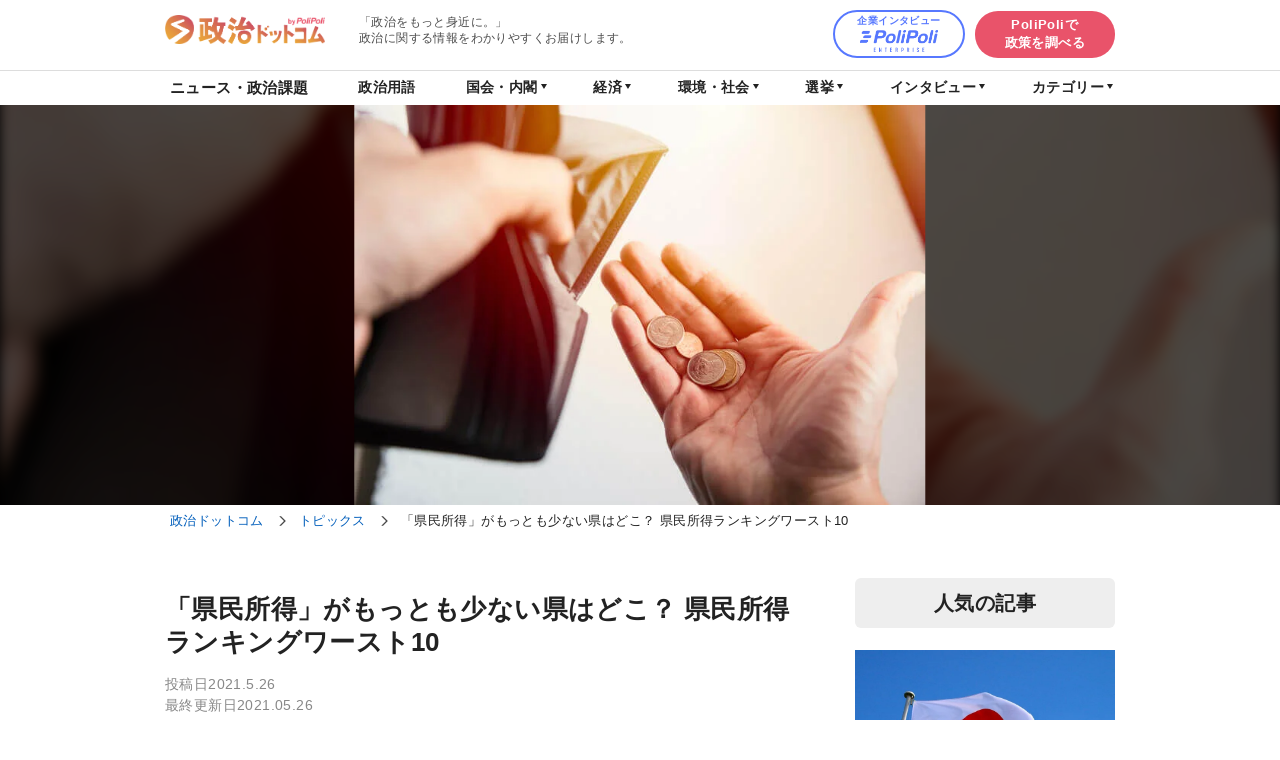

--- FILE ---
content_type: text/html; charset=UTF-8
request_url: https://say-g.com/topics/4322
body_size: 11190
content:
<!DOCTYPE html>
<html lang="ja"
	prefix="og: https://ogp.me/ns#"  class="no-js">
<head>
    <!-- Google Tag Manager -->
    <script>(function (w, d, s, l, i) {
            w[l] = w[l] || [];
            w[l].push({
                'gtm.start':
                    new Date().getTime(), event: 'gtm.js'
            });
            var f = d.getElementsByTagName(s)[0],
                j = d.createElement(s), dl = l != 'dataLayer' ? '&l=' + l : '';
            j.async = true;
            j.src =
                'https://www.googletagmanager.com/gtm.js?id=' + i + dl;
            f.parentNode.insertBefore(j, f);
        })(window, document, 'script', 'dataLayer', 'GTM-TPBSN84');</script>
    <!-- End Google Tag Manager -->
    <!-- Google AdSense -->
    <script data-ad-client="ca-pub-4789241353381779" async
 src="https://pagead2.googlesyndication.com/pagead/js/adsbygoogle.js"></script>
    <!-- End Google AdSense -->
    <meta charset="UTF-8">
    <title>「県民所得」がもっとも少ない県はどこ？ 県民所得ランキングワースト10｜政治ドットコム</title>

<!-- All in One SEO Pack 3.2.10 によって Michael Torbert の Semper Fi Web Design[967,1025] -->
<script type="application/ld+json" class="aioseop-schema">{}</script>
<link rel="canonical" href="https://say-g.com/topics/4322" />
<!-- All in One SEO Pack -->
<script type='text/javascript' src='https://say-g.com/wp-includes/js/jquery/jquery.js?ver=1.12.4-wp'></script>
<script type='text/javascript' src='https://say-g.com/wp-includes/js/jquery/jquery-migrate.min.js?ver=1.4.1'></script>
<script type='text/javascript'>
/* <![CDATA[ */
var wpp_params = {"sampling_active":"1","sampling_rate":"50","ajax_url":"https:\/\/say-g.com\/wp-json\/wordpress-popular-posts\/v1\/popular-posts\/","ID":"4322","token":"8f62347f0e","debug":""};
/* ]]> */
</script>
<script type='text/javascript' src='https://say-g.com/wp-content/plugins/wordpress-popular-posts/public/js/wpp-4.2.0.min.js?ver=4.2.2'></script>
<meta name="robots" content="noindex, nofollow"><style type="text/css">.grecaptcha-badge {display:inline;}
.inv-recaptcha-holder{text-align:center;margin-top:20px;}</style>    <meta name="viewport" content="width=device-width, initial-scale=1.0">
    <link rel="apple-touch-icon" href="https://say-g.com/wp-content/themes/myTheme2/img/webclip.png">
    <link rel="shortcut icon" type="image/x-icon" href="https://say-g.com/wp-content/themes/myTheme2/img/favicon.ico">
    <link rel="stylesheet" href="https://say-g.com/wp-content/themes/myTheme2/css/style.css?1753057991" type="text/css">
    <link rel="stylesheet" href="https://say-g.com/wp-content/themes/myTheme2/css/style-by-polipoli.css?1762567648"
          type="text/css">
    <script src="https://say-g.com/wp-content/themes/myTheme2/js/jquery-2.2.4.min.js"></script>
    <script type="text/javascript" src="https://say-g.com/wp-content/themes/myTheme2/js/script.js?1749050956"></script>
                        <meta property="og:type" content="article">
        <meta property="og:site_name" content="政治ドットコム">
        <meta property="og:title" content="「県民所得」がもっとも少ない県はどこ？ 県民所得ランキングワースト10">
        <meta property="og:image" content="https://say-g.com/wp-content/uploads/2021/05/139.jpg">
        <meta property="og:description" content="県民所得とは？県民所得とは、県民経済計算の「生産・分配・支出」の三面のうち，分配面で計算したものです。給料や退職金などにあたる雇用者報酬、利子や賃貸料などの財産所得、会社や自営業の営業利益にあ">
        <meta property="og:url" content="https://say-g.com/topics/4322">
        <meta property="fb:app_id" content="727072644427444">
    <meta name="twitter:card" content="summary_large_image">
    <meta name="twitter:site" content="@say_g_com">
    <meta name="twitter:creator" content="@say_g_com">

</head>

<body class="topics-template-default single single-topics postid-4322 group-blog">

<!-- Google Tag Manager (noscript) -->
<noscript>
    <iframe src="https://www.googletagmanager.com/ns.html?id=GTM-TPBSN84"
            height="0" width="0" style="display:none;visibility:hidden"></iframe>
</noscript>
<!-- End Google Tag Manager (noscript) -->

<div class="gheader_wrap">
    <header class="gheader base">
        <div class="logo_wrap">
                            <div class="logo">                    <a href="https://say-g.com/"><img
                                src="https://say-g.com/wp-content/themes/myTheme2/img/logo_top_header.png"
                                alt="政治ドットコム" width="160" class="logo_png"></a>
                </div>        <p class="sp-none"> 「政治をもっと身近に。」<br>政治に関する情報をわかりやすくお届けします。</p>
            </div>

<div class="gheader_link">
    <a href="https://say-g.com/interview/company_interview/" target="_blank"
       class="link_company_interview sp-none">企業インタビュー<br>
        <img src="https://say-g.com/wp-content/themes/myTheme2/img/company_interview.png"
             alt="PoliPoli ENTERPRISE"></a><a href="https://polipoli-web.com/" target="_blank" class="link_polipoli">PoliPoliで<br>政策を調べる</a>
</div>
</header>

</div>

<nav class="gnavi">
    <ul class="gnavi_ul">
        <li><a href="https://say-g.com/news-and-political-agenda/" class="link">ニュース・政治課題</a></li>
        <li><a href="https://say-g.com/political-term/" class="link">政治用語</a></li>
        <li class="popup_position"><span class="link megamenu_trigger js_popup_trigger">国会・内閣</span>
            <div class="js_popup megamenu">
                <ul>
				                </ul>
            </div>
        </li>
        <li class="popup_position"><span class="link megamenu_trigger js_popup_trigger">経済</span>
            <div class="js_popup megamenu">
                <ul>
				                </ul>
            </div>
        </li>
        <li class="popup_position"><span class="link megamenu_trigger js_popup_trigger">環境・社会</span>
            <div class="js_popup megamenu">
                <ul>
				                </ul>
            </div>
        </li>
        <li class="popup_position"><span class="link megamenu_trigger js_popup_trigger">選挙</span>
            <div class="js_popup megamenu">
                <ul>
				                </ul>
            </div>
        </li>
        <li class="popup_position"><span class="link megamenu_trigger js_popup_trigger">インタビュー</span>
            <div class="js_popup megamenu">
                <ul>
				<li><a href="https://say-g.com/interview">インタビュー</a></li><li><a href="https://say-g.com/interview/company_organization_interview">企業・団体インタビュー</a></li><li><a href="https://say-g.com/interview/politician_interview">政治家インタビュー</a></li>                </ul>
            </div>
        </li>
        <li class="popup_position"><span class="link megamenu_trigger js_popup_trigger">カテゴリー</span>
            <div class="js_popup megamenu">
                <ul>
                    <li><a>カテゴリー</a></li>
                    <li><a href="https://say-g.com/political-term">政治用語</a></li><li><a href="https://say-g.com/policy_local_government">地方自治</a></li><li><a href="https://say-g.com/policy-diplomacy-security">外交・安全保障</a></li><li><a href="https://say-g.com/glossary-political-party">政党</a></li><li><a href="https://say-g.com/news-and-political-agenda">ニュース・社会課題</a></li><li><a href="https://say-g.com/court">裁判所</a></li><li><a href="https://say-g.com/policy_economy">経済</a></li><li><a href="https://say-g.com/policy-environment">環境</a></li><li><a href="https://say-g.com/policy-fiscal-finance">財政・金融</a></li><li><a href="https://say-g.com/political-function">政治の機能</a></li><li><a href="https://say-g.com/%e3%81%9d%e3%81%ae%e4%bb%96">その他</a></li><li><a href="https://say-g.com/interview">インタビュー</a></li><li><a href="https://say-g.com/newsletter">ニュースレター</a></li><li><a href="https://say-g.com/%e9%80%9f%e5%a0%b1">速報</a></li><li><a href="https://say-g.com/policy">政策解説</a></li><li><a href="https://say-g.com/policy-education">教育</a></li><li><a href="https://say-g.com/glossary">用語解説</a></li><li><a href="https://say-g.com/glossary-constitution">憲法</a></li><li><a href="https://say-g.com/glossary-judiciary">司法</a></li><li><a href="https://say-g.com/glossary-administration">行政</a></li><li><a href="https://say-g.com/uncategorized">未分類</a></li><li><a href="https://say-g.com/glossary-national-diet">国会</a></li><li><a href="https://say-g.com/glossary-election">選挙</a></li>                </ul>
            </div>
        </li>
    </ul>
</nav>

<div class="hamburger_menu_trigger_wrap">
    <div class="hamburger_menu_trigger">
        <span></span>
        <span></span>
        <span></span>
    </div>
</div>
<div class="hamburger_menu_trigger_close"></div>

<div class="hamburger_menu_overlay"></div>

<!--スマホ-->
<div class="hamburger_menu_body">
    <div class="hamburger_menu_logo">
        <a href="https://say-g.com/"><img
                    src="https://say-g.com/wp-content/themes/myTheme2/img/logo_top_header.png"
                    alt="政治ドットコム" width="140"></a>
    </div>
    <ul class="sp_gnavi">
        <li><a href="https://say-g.com/news-and-political-agenda/" class="link">ニュース・政治課題</a></li>
        <li><a href="https://say-g.com/political-term/" class="link">政治用語</a></li>
        <li>
            <span class="js_popup_trigger link tab_trigger">国会・内閣</span>
            <div class="js_popup sp_gnavi_tab">
                <ul>
				                </ul>
            </div>
        </li>
        <li>
            <span class="js_popup_trigger link tab_trigger">経済</span>
            <div class="js_popup sp_gnavi_tab">
                <ul>
				                </ul>
            </div>
        </li>
        <li>
            <span class="js_popup_trigger link tab_trigger">環境・社会</span>
            <div class="js_popup sp_gnavi_tab">
                <ul>
				                </ul>
            </div>
        </li>
        <li>
            <span class="js_popup_trigger link tab_trigger">選挙</span>
            <div class="js_popup sp_gnavi_tab">
                <ul>
				                </ul>
            </div>
        </li>

        <li>
            <span class="js_popup_trigger link tab_trigger">インタビュー</span>
            <div class="js_popup sp_gnavi_tab">
                <ul>
				<li><a href="https://say-g.com/interview">インタビュー</a></li><li><a href="https://say-g.com/interview/company_organization_interview">企業・団体インタビュー</a></li><li><a href="https://say-g.com/interview/politician_interview">政治家インタビュー</a></li>                </ul>
            </div>
        </li>
        <li>
            <span class="js_popup_trigger link tab_trigger">カテゴリー</span>
            <div class="js_popup sp_gnavi_tab">
                <ul>
                    <li>
                        <a><strong>カテゴリー</strong></a>
                    </li>
                    <li><a href="https://say-g.com/political-term">政治用語</a></li><li><a href="https://say-g.com/policy_local_government">地方自治</a></li><li><a href="https://say-g.com/policy-diplomacy-security">外交・安全保障</a></li><li><a href="https://say-g.com/glossary-political-party">政党</a></li><li><a href="https://say-g.com/news-and-political-agenda">ニュース・社会課題</a></li><li><a href="https://say-g.com/court">裁判所</a></li><li><a href="https://say-g.com/policy_economy">経済</a></li><li><a href="https://say-g.com/policy-environment">環境</a></li><li><a href="https://say-g.com/policy-fiscal-finance">財政・金融</a></li><li><a href="https://say-g.com/political-function">政治の機能</a></li><li><a href="https://say-g.com/%e3%81%9d%e3%81%ae%e4%bb%96">その他</a></li><li><a href="https://say-g.com/interview">インタビュー</a></li><li><a href="https://say-g.com/newsletter">ニュースレター</a></li><li><a href="https://say-g.com/%e9%80%9f%e5%a0%b1">速報</a></li><li><a href="https://say-g.com/policy">政策解説</a></li><li><a href="https://say-g.com/policy-education">教育</a></li><li><a href="https://say-g.com/glossary">用語解説</a></li><li><a href="https://say-g.com/glossary-constitution">憲法</a></li><li><a href="https://say-g.com/glossary-judiciary">司法</a></li><li><a href="https://say-g.com/glossary-administration">行政</a></li><li><a href="https://say-g.com/uncategorized">未分類</a></li><li><a href="https://say-g.com/glossary-national-diet">国会</a></li><li><a href="https://say-g.com/glossary-election">選挙</a></li>                </ul>
            </div>
        </li>
    </ul>
</div>
<!--スマホ-->


<div class="single_kv"><img src="https://say-g.com/wp-content/uploads/2021/05/139.jpg" class="main"><img src="https://say-g.com/wp-content/uploads/2021/05/139.jpg" class="bg"></div>

<div class="pankuzu_wrap">
  <div class="pankuzu">
    <!-- Breadcrumb NavXT 6.3.0 -->
<span property="itemListElement" typeof="ListItem"><a property="item" typeof="WebPage" title="Go to 政治ドットコム." href="https://say-g.com" class="home" ><span property="name">政治ドットコム</span></a><meta property="position" content="1"></span><span property="itemListElement" typeof="ListItem"><a property="item" typeof="WebPage" title="Go to トピックス." href="https://say-g.com/topics" class="post post-topics-archive" ><span property="name">トピックス</span></a><meta property="position" content="2"></span><span class="post post-topics current-item">「県民所得」がもっとも少ない県はどこ？ 県民所得ランキングワースト10</span>  </div>
</div>

<div class="base main_layout">

  <article class="main_column">
    <div class="main_content">

      <div class="single_head_cat">
              </div>

      <h1 class="single_title">「県民所得」がもっとも少ない県はどこ？ 県民所得ランキングワースト10</h1>

      <div class="post_time">
        投稿日2021.5.26<br>
        最終更新日2021.05.26      </div>
		
      <!--  -->
        <div class="page-read"><p>内閣府が毎年公開している「県民所得」を、昭和30年度（昭和55年）から平成29年度（2017年）まで徹底調査。戦後の62年間、日本で「もっとも県民所得の少ない県」「もっとも県民所得が増加しなかった県」をご紹介します。</p>
</div>
      <!--  -->

              <div class="post_content">
                <h2>県民所得とは？</h2>
<p>県民所得とは、県民経済計算の「生産・分配・支出」の三面のうち，分配面で計算したものです。<br />
給料や退職金などにあたる雇用者報酬、利子や賃貸料などの財産所得、会社や自営業の営業利益にあたる企業所得からなり、県民個人の所得（給与）だけではなく企業の利潤なども含んだ「県民経済全体の所得」を表しています。</p>
<p>内閣府で公開している「県民経済計算」において、もっとも古い統計は昭和30年度（1955年）のものです。<br />
昭和30年度、全都道府県の県民所得を合計した額は、約7兆3000億円でした。<br />
それから62年後の平成29年度（2017年）では418兆6200億円と、その額は57.3倍に達しています。</p>
<h2>県民所得ワースト勢の顔ぶれはほぼ変わらず</h2>
<p>昭和30年度の県民所得ワースト1位は沖縄県の約384億円。1県あたりの平均値である約1553億円に大きく水を開けられています。<br />
当時、沖縄県はアメリカの占領下にあり、昭和47年（1972年）に日本に返還されるまで「海外」でした。<br />
全体の順位を見てみると、鳥取県や島根県といった山陰地方、徳島県や高知県などの四国地方といった西日本の各県が多くクランクインしています。<br />
太平洋戦争の終戦からわずか10年。地方はいまだ経済的に復興はしておらず、苦しい生活が続いていたということかもしれません。</p>
<p>西日本が東日本に比べて県民所得が低い傾向なのは、62年後の平成29年度調査でも変わりません。<br />
ワースト1〜2位を占めるのは鳥取県、島根県の山陰地方。人口も少なく、産業も発達しづらい土地柄、なかなか県民所得も増えにくい状況です。<br />
高知県、徳島県も昭和30年度調査から引き続いてランクインしています。<br />
平成29年度当時、1県あたりの平均県民所得は約8兆9千億円。ワースト10に入っている各県は、平均と比べて1/6〜1/3程度の規模となっています。</p>
<p><img class="aligncenter size-full wp-image-4323" src="https://say-g.com/wp-content/uploads/2021/05/139_1.png" alt="" width="751" height="1060" /></p>
<p>沖縄県の成長と秋田県の衰退</p>
<p>昭和30年度から平成27年度まで、10年区切りで県民所得ワースト10位を定点観測してみましょう。<br />
その結果、約60年間にわたって概ねその顔ぶれは変わらない結果となりました。<br />
鳥取県、島根県、山梨県、徳島県、高知県、福井県、宮崎県、佐賀県これらの県は、半世紀以上にわたって県民所得の下位に低迷しています。<br />
昭和30年度、40年度の調査で47位、46位と低迷した沖縄県は、昭和47年の日本返還後以降、着実に順位を上げていき、昭和50年度には40位、昭和60年度には39位、平成7年度には38位となり、平成17年度以降はワースト10圏内には入っていません。</p>
<p>代わりに平成17年度、27年度調査で顔を見せたのが秋田県です（17年度：38位／27年度：40位）。<br />
人口減少と少子高齢化が進行し、地域によっては集落機能の維持に影響が出始めているのではといわれる秋田県。現在、県を挙げて景気改善に取り組んでいます。</p>
<p><img class="aligncenter size-full wp-image-4324" src="https://say-g.com/wp-content/uploads/2021/05/139_2.png" alt="" width="751" height="782" /></p>
<p>トップの約半分となった増加率</p>
<p>昭和30年度と平成29年度で比較すると、各都道府県の県民所得はどれくらい増えたのか。<br />
全国平均を見ると、この62年間で57.3倍に増加しました。</p>
<p>では、「この62年間でもっとも増えなかった県ワースト10」はどうなっているのか。<br />
1位は秋田県で28.4倍。全国平均の半分以下にとどまりました。<br />
続くのは、佐賀県、島根県、長崎県、鳥取県の山陰＆九州地方の各県。それぞれ30倍前半となっています。<br />
「もっとも増えた県」のトップは埼玉県で実に131.3倍。続く千葉県、神奈川県もそれぞれ100倍以上の数値を叩き出しており、やはり戦後の日本は大都市・東京を中心に経済が発展していったことがよくわかります。</p>
<p><img class="aligncenter size-full wp-image-4325" src="https://say-g.com/wp-content/uploads/2021/05/139_3.png" alt="" width="751" height="1106" /></p>
<p>試練が続いた平成時代</p>
<p>前年と比較してどれほど県民所得が増加（または減少）したのか。対前年比の増加率がもっとも高かったのは、昭和48年度の沖縄県で44.8％でした。<br />
昭和47年5月に沖縄県が日本に返還されたことで一大沖縄ブームが到来。その結果を受けてのことと考えられます。<br />
逆に、「もっとも県民所得が減少した」のはいつ、どこだったのか。<br />
減少率の大きかった年度ワースト10を見てみると、平成20年度〜21年度に集中していました。<br />
平成19年（2007年）、アメリカの住宅バブル崩壊をきっかけにサブプライム住宅ローン危機が勃発。日本もその煽りを受け、大きく景気が減退していきました。その影響が、露骨に数字に現れています。</p>
<p>平成20年度の愛知県では県民所得が前年比-12.5％も減少。富山県、茨城県、三重県も20年度、21年度のどちらかで10％以上の減少となっています。<br />
全都道府県の平均値でみても、平成20年度は-6.0％、続く21年度は-4.4％となり、この2年間でいかに日本経済が大きなダメージを被ったかがわかります。<br />
また、年度別の県民所得増加率ワースト10はすべて平成期が並び、とくに平成9年（1997年）から平成23年（2011年）まで、長く不況が続いたことがわかります。<br />
さらには平成23年には東日本大震災が起こり、多くの方が亡くなるなど、この時期は日本にとって試練が数多く続きました。</p>
<p><img class="aligncenter size-full wp-image-4326" src="https://say-g.com/wp-content/uploads/2021/05/139_4.png" alt="" width="751" height="1009" /> <img class="aligncenter size-full wp-image-4327" src="https://say-g.com/wp-content/uploads/2021/05/139_5.png" alt="" width="751" height="1009" /></p>
        </div>
              		
　　　      <div class="author">
        <div class="author_top">この記事の監修者</div>
        <div class="author_inner">
	<div class="detail">『政治ドットコム』は、株式会社PoliPoliが運営する「政治をもっと身近に。」を理念とするWebメディアです。<br>株式会社PoliPoliは「新しい政治・行政の仕組みをつくりつづけることで世界中の人々の幸せな暮らしに貢献する。」をミッションに、政策をわかりやすく発信し、国民から意見を集め、政策を共創するウェブサイト『PoliPoli』などを運営しています。<br><br>・株式会社PoliPoli：<a href="https://www.polipoli.work/" target="_blank" rel="noopener noreferrer">https://www.polipoli.work/</a><br>・『PoliPoli』：<a href="https://polipoli-web.com/" target="_blank" rel="noopener noreferrer">https://polipoli-web.com/</a><br>・株式会社PoliPoli  公式X：<a href="https://x.com/polipoli_inc?ref_src=twsrc%5Egoogle%7Ctwcamp%5Eserp%7Ctwgr%5Eauthor" target="_blank" rel="noopener noreferrer">@polipoli_vote</a><br>・政治ドットコム 公式X：<a href="https://x.com/polipoli_seicom?ref_src=twsrc%5Egoogle%7Ctwcamp%5Eserp%7Ctwgr%5Eauthor" target="_blank" rel="noopener noreferrer">@polipoli_seicom</a><br><br></div>
          <div class="name">株式会社PoliPoli 政府渉外部門マネージャー 秋圭史</div>
          <div class="detail">慶應義塾大学法学部政治学科卒業後、東京大学大学院に進学し、比較政治学・地域研究（朝鮮半島）を研究。修士（学術）。2024年4月より同大博士課程に進学。株式会社PoliPoliにて政府渉外職として日々国会議員とのコミュニケーションを担当。（紹介note：<a href="https://note.com/polipoli_info/n/n9ccf658759b4" target="_blank" rel="noopener noreferrer">https://note.com/polipoli_info/n/n9ccf658759b4）</a></div>
        </div>
      </div>
　　　
      
      <article class="share_sns notborder">
        <a href="https://social-plugins.line.me/lineit/share?url=https://say-g.com/topics/4322" rel="nofollow" target="_blank"><img src="https://say-g.com/wp-content/themes/myTheme2/img/icon_line.png" alt="LINE" width="45"></a>
        <a href="http://www.facebook.com/share.php?u=https://say-g.com/topics/4322" rel="nofollow" target="_blank"><img src="https://say-g.com/wp-content/themes/myTheme2/img/icon_fb.png" alt="Facebook" width="45"></a>
        <a href="http://twitter.com/share?url=https://say-g.com/topics/4322" rel="nofollow" target="_blank"><img src="https://say-g.com/wp-content/themes/myTheme2/img/icon_twi.png" alt="Twitter" width="45"></a>
      </article>


    </div>
    <!--main_content-->


          <ul class="single_around_nav">
        <li class="prev_post"><a href="https://say-g.com/topics/4315" class="link"><div class="tt">日本で一番「経済的に余裕のある県」は○○県？ 県民所得ランキングトップ10</div></a></li>
        <li class="next_post"><a href="https://say-g.com/topics/4329" class="link"><div class="tt">「一人当たりの県民所得」がもっとも多いのはどこ？ 一番豊かな都道府県ランキング</div></a></li>      </ul>
    
    <article>
          </article>

  </article>

  			
<div class="side_content">
	<div class="side_wrap">    
		<h2 class="newsletter_ttl">人気の記事</h2>
		
									<article class="newsletter_list">
					<a href="https://say-g.com/conservative-party-of-japan-10114">
												<div class="thumbnail">
							<img src="https://say-g.com/wp-content/uploads/2025/04/31374753_m-800x532.jpg" alt="日本保守党とはどんな政党？結党の経緯や主な政策についてわかりやすく解説">
						</div>
						<div class="kiji">
							<h3 class="title">日本保守党とはどんな政党？結党の経緯や主な政策についてわかりやすく解説</h3>
						</div>
					</a>
				</article>
							<article class="newsletter_list">
					<a href="https://say-g.com/various-parties-5413">
												<div class="thumbnail">
							<img src="https://say-g.com/wp-content/uploads/2023/01/shutterstock_1069108202-800x400.jpg" alt="諸派とは？無所属との違いと令和に諸派から国政政党になった4つの政党を解説">
						</div>
						<div class="kiji">
							<h3 class="title">諸派とは？無所属との違いと令和に諸派から国政政党になった4つの政党を解説</h3>
						</div>
					</a>
				</article>
							<article class="newsletter_list">
					<a href="https://say-g.com/regime-change-4613">
												<div class="thumbnail">
							<img src="https://say-g.com/wp-content/uploads/2021/06/shutterstock_739797655-800x553.jpg" alt="政権交代とは？概要や交代可能となった背景・過去の事例まで簡単解説">
						</div>
						<div class="kiji">
							<h3 class="title">政権交代とは？概要や交代可能となった背景・過去の事例まで簡単解説</h3>
						</div>
					</a>
				</article>
							<article class="newsletter_list">
					<a href="https://say-g.com/japan-political-party-525">
												<div class="thumbnail">
							<img src="https://say-g.com/wp-content/uploads/2020/01/日本の政党-800x530.jpg" alt="日本の政党にはどんな党があるのか・その政策は？疑問を簡単解説">
						</div>
						<div class="kiji">
							<h3 class="title">日本の政党にはどんな党があるのか・その政策は？疑問を簡単解説</h3>
						</div>
					</a>
				</article>
							<article class="newsletter_list">
					<a href="https://say-g.com/sanseito-5558">
												<div class="thumbnail">
							<img src="https://say-g.com/wp-content/uploads/2023/02/seiji-kurie-4-800x450.png" alt="参政党とはどんな政党？概要や政党方針をわかりやすく解説">
						</div>
						<div class="kiji">
							<h3 class="title">参政党とはどんな政党？概要や政党方針をわかりやすく解説</h3>
						</div>
					</a>
				</article>
									</div>
  <div class="side_wrap">
			<h2 class="newsletter_ttl">最新の記事</h2>

      <div class="tright base_padd"><a href="" class="class_btn">もっと見る</a></div>
		</div>

	<div class="side_wrap side_wrap3">
		<h2 class="newsletter_ttl">カテゴリー一覧</h2>
		<ul class="side_wrap_category"><li><a href="https://say-g.com/glossary-election">選挙</a></li><li><a href="https://say-g.com/glossary-national-diet">国会</a></li><li><a href="https://say-g.com/political-term">政治用語</a></li><li><a href="https://say-g.com/policy_local_government">地方自治</a></li><li><a href="https://say-g.com/policy-diplomacy-security">外交・安全保障</a></li><li><a href="https://say-g.com/glossary-political-party">政党</a></li><li><a href="https://say-g.com/news-and-political-agenda">ニュース・社会課題</a></li><li><a href="https://say-g.com/the-constitution-of-japan">日本国憲法</a></li><li><a href="https://say-g.com/national-budget">国家予算</a></li><li><a href="https://say-g.com/court">裁判所</a></li><li><a href="https://say-g.com/policy_economy">経済</a></li><li><a href="https://say-g.com/policy-environment">環境</a></li><li><a href="https://say-g.com/policy-fiscal-finance">財政・金融</a></li><li><a href="https://say-g.com/political-function">政治の機能</a></li><li><a href="https://say-g.com/%e3%81%9d%e3%81%ae%e4%bb%96">その他</a></li><li><a href="https://say-g.com/central-ministries">中央省庁</a></li><li><a href="https://say-g.com/local-government">地方自治体</a></li><li><a href="https://say-g.com/interview">インタビュー</a></li><li><a href="https://say-g.com/newsletter">ニュースレター</a></li><li><a href="https://say-g.com/%e9%80%9f%e5%a0%b1">速報</a></li><li><a href="https://say-g.com/policy">政策解説</a></li><li><a href="https://say-g.com/policy-children-childcare">子ども・子育て</a></li><li><a href="https://say-g.com/policy-education">教育</a></li><li><a href="https://say-g.com/policy-digital">デジタル</a></li><li><a href="https://say-g.com/policy-land-infrastructure-transport">国土交通</a></li><li><a href="https://say-g.com/policy-agriculture-forestry-fisheries">農林水産</a></li><li><a href="https://say-g.com/policy-information-communications">情報通信</a></li><li><a href="https://say-g.com/glossary">用語解説</a></li><li><a href="https://say-g.com/glossary-constitution">憲法</a></li><li><a href="https://say-g.com/glossary-judiciary">司法</a></li><li><a href="https://say-g.com/glossary-administration">行政</a></li></ul>	</div>
		
		<!--<div class="side_polipoli_wrap">
			<div class="polipoli_ttl">
				<img src="https://polipoli-web.com/assets/polipoli.svg" width="150px">
			</div>
			<p class="index">さまざまなカテゴリから政策を見る</p>
			
			<p class="more"><a href="https://polipoli-web.com/">もっと見る</a></p>
			
			<p class="index">あなたのチェックした<br>政策をもとにオススメ</p>
			
			<p class="more"><a href="https://polipoli-web.com/">もっと見る</a></p>
			
			<p class="index">参加する政策を見つける</p>
			
			<p class="more"><a href="https://polipoli-web.com/">もっと見る</a></p>
		</div>
		
		<div class="side_gov_wrap">
			<div class="gov_ttl">
				<img src="https://polipoli-gov.com/assets/images/icon/logo/polipoli-gov-green.svg" width="150px">
			</div>
			<p class="index">募集終了が近い相談</p>
			
			<p class="more"><a href="https://polipoli-web.com/">もっと見る</a></p>
			<p class="index">募集中の相談</p>
			
			<p class="more"><a href="https://polipoli-web.com/">もっと見る</a></p>
			<p class="index">過去に募集した相談</p>
			
			<p class="more"><a href="https://polipoli-web.com/">もっと見る</a></p>
		</div>-->
		
	</div><!--side_content-->
	
</div>
<!--main_layout-->


<script type="text/javascript">
  $(function() {
    $('.ez-toc-title-container').on('click', function() {
      $(this).next().toggleClass('hide');
      $(this).children('.ez-toc-title-toggle').toggleClass('off');
    });
    if ($('.single_around_nav li').length == 1) {
      $('.single_around_nav').addClass('single_around_nav_single');
    }

    $('p .size-full').parent().addClass('image_wrap');
  });
</script>


<footer>
  <div class="footer-banners">
    <div id="float-banner">
      <a href="https://polipoli-web.com/" target="_blank">
        <img src="https://say-g.com/wp-content/uploads/2023/09/floating-sp.png" class="pc_hide" alt="政治家に自分の思いを伝える">
        <img src="https://say-g.com/wp-content/uploads/2023/09/floating-PC.png" class="sp_hide" alt="政治家に自分の思いを伝える">
      </a>
    </div>
    
    <a href="https://polipoli-web.com/" target="_blank" onclick="dataLayer.push({'event': 'jump-to-polipoli'});" class="polipoli-banner">
      <img src="https://say-g.com/wp-content/themes/myTheme2/img/polipoli_banner.png" alt="banner link to PoliPoli">
    </a>
    <a href="https://polipoli-gov.com/" target="_blank" onclick="dataLayer.push({'event': 'jump-to-polipoli-gov'});" class="polipoli-banner">
      <img src="https://say-g.com/wp-content/themes/myTheme2/img/polipoli_gov_banner.png" alt="banner link to PoliPoli Gov">
    </a>
  </div>
  <div class="gfooter">
    <nav>
      <ul>
        <li><a href="https://say-g.com/contact/">お問い合わせ</a></li>
        <li><a href="https://say-g.com/terms_service/">利用規約</a></li>
        <li><a href="https://say-g.com/privacy_policy/">プライバシーポリシー</a></li>
        <li><a href="https://say-g.com/organizations/">運営者情報</a></li>
      </ul>
      <ul class="footer_category">
        <li><a href="https://say-g.com/political-term">政治用語</a></li><li><a href="https://say-g.com/policy_local_government">地方自治</a></li><li><a href="https://say-g.com/policy-diplomacy-security">外交・安全保障</a></li><li><a href="https://say-g.com/glossary-political-party">政党</a></li><li><a href="https://say-g.com/news-and-political-agenda">ニュース・社会課題</a></li><li><a href="https://say-g.com/court">裁判所</a></li><li><a href="https://say-g.com/policy_economy">経済</a></li><li><a href="https://say-g.com/policy-environment">環境</a></li><li><a href="https://say-g.com/policy-fiscal-finance">財政・金融</a></li><li><a href="https://say-g.com/political-function">政治の機能</a></li><li><a href="https://say-g.com/%e3%81%9d%e3%81%ae%e4%bb%96">その他</a></li><li><a href="https://say-g.com/interview">インタビュー</a></li><li><a href="https://say-g.com/newsletter">ニュースレター</a></li><li><a href="https://say-g.com/%e9%80%9f%e5%a0%b1">速報</a></li><li><a href="https://say-g.com/policy">政策解説</a></li><li><a href="https://say-g.com/policy-education">教育</a></li><li><a href="https://say-g.com/glossary">用語解説</a></li><li><a href="https://say-g.com/glossary-constitution">憲法</a></li><li><a href="https://say-g.com/glossary-judiciary">司法</a></li><li><a href="https://say-g.com/glossary-administration">行政</a></li><li><a href="https://say-g.com/uncategorized">未分類</a></li><li><a href="https://say-g.com/glossary-national-diet">国会</a></li><li><a href="https://say-g.com/glossary-election">選挙</a></li>      </ul>
    </nav>
    <div class="copyright">
      Copyright © 2026 政治ドットコム All Rights Reserved.
    </div>
  </div>
</footer>


   <style type="text/css" >
    .lazyload-bg{background-image: none!important;}
    </style>

<script type="text/javascript">
document.addEventListener("DOMContentLoaded", function() { var bglazyloadImages; if ("IntersectionObserver" in window) { bglazyloadImages = document.querySelectorAll(".lazyload-bg"); var bgimageObserver = new IntersectionObserver(function(entries, observer) { entries.forEach(function(entry) { if (entry.isIntersecting) { var bgimage = entry.target; bgimage.classList.remove("lazyload-bg"); bgimageObserver.unobserve(bgimage); } }); }); bglazyloadImages.forEach(function(image) { bgimageObserver.observe(image); }); } else { var bglazyloadThrottleTimeout; bglazyloadImages = document.querySelectorAll(".lazyload-bg"); function bglazyload () { if(bglazyloadThrottleTimeout) { clearTimeout(bglazyloadThrottleTimeout); } bglazyloadThrottleTimeout = setTimeout(function() { var bgscrollTop = window.pageYOffset; bglazyloadImages.forEach(function(img) { if(img.offsetTop < (window.innerHeight + bgscrollTop)) { img.src = img.dataset.src; img.classList.remove('lazyload-bg'); } }); if(bglazyloadImages.length == 0) { document.removeEventListener("scroll", bglazyload); window.removeEventListener("resize", bglazyload); window.removeEventListener("orientationChange", bglazyload); } }, 20); } document.addEventListener("scroll", bglazyload); window.addEventListener("resize", bglazyload); window.addEventListener("orientationChange", bglazyload); } })
    </script>

   <link rel='stylesheet' id='wp-block-library-css'  href='https://say-g.com/wp-includes/css/dist/block-library/style.min.css' type='text/css' media='all' />
<link rel='stylesheet' id='contact-form-7-css'  href='https://say-g.com/wp-content/plugins/contact-form-7/includes/css/styles.css?ver=5.1.1' type='text/css' media='all' />
<link rel='stylesheet' id='related-posts-by-taxonomy-css'  href='https://say-g.com/wp-content/plugins/related-posts-by-taxonomy/includes/assets/css/styles.css' type='text/css' media='all' />
<link rel='stylesheet' id='wordpress-popular-posts-css-css'  href='https://say-g.com/wp-content/plugins/wordpress-popular-posts/public/css/wpp.css?ver=4.2.2' type='text/css' media='all' />
<link rel='stylesheet' id='ligature-symbols-css'  href='https://say-g.com/wp-content/plugins/gianism/assets/css/lsf.css?ver=2.11' type='text/css' media='all' />
<link rel='stylesheet' id='gianism-css'  href='https://say-g.com/wp-content/plugins/gianism/assets/css/gianism-style.css?ver=3.3.0' type='text/css' media='all' />
<script type='text/javascript'>
/* <![CDATA[ */
var wpcf7 = {"apiSettings":{"root":"https:\/\/say-g.com\/wp-json\/contact-form-7\/v1","namespace":"contact-form-7\/v1"}};
/* ]]> */
</script>
<script type='text/javascript' src='https://say-g.com/wp-content/plugins/contact-form-7/includes/js/scripts.js?ver=5.1.1'></script>
<script type='text/javascript'>
var renderInvisibleReCaptcha = function() {

    for (var i = 0; i < document.forms.length; ++i) {
        var form = document.forms[i];
        var holder = form.querySelector('.inv-recaptcha-holder');

        if (null === holder) continue;
		holder.innerHTML = '';

         (function(frm){
			var cf7SubmitElm = frm.querySelector('.wpcf7-submit');
            var holderId = grecaptcha.render(holder,{
                'sitekey': '6Lc4H-gUAAAAAB_zbm0KrayCJpHf8AHrrY1adVsF', 'size': 'invisible', 'badge' : 'inline',
                'callback' : function (recaptchaToken) {
					if((null !== cf7SubmitElm) && (typeof jQuery != 'undefined')){jQuery(frm).submit();grecaptcha.reset(holderId);return;}
					 HTMLFormElement.prototype.submit.call(frm);
                },
                'expired-callback' : function(){grecaptcha.reset(holderId);}
            });

			if(null !== cf7SubmitElm && (typeof jQuery != 'undefined') ){
				jQuery(cf7SubmitElm).off('click').on('click', function(clickEvt){
					clickEvt.preventDefault();
					grecaptcha.execute(holderId);
				});
			}
			else
			{
				frm.onsubmit = function (evt){evt.preventDefault();grecaptcha.execute(holderId);};
			}


        })(form);
    }
};
</script>
<script type='text/javascript' async defer src='https://www.google.com/recaptcha/api.js?onload=renderInvisibleReCaptcha&#038;render=explicit'></script>
<script type='text/javascript' src='https://say-g.com/wp-includes/js/jquery/ui/effect.min.js?ver=1.11.4'></script>
<script type='text/javascript' src='https://say-g.com/wp-includes/js/jquery/ui/effect-highlight.min.js?ver=1.11.4'></script>
<script type='text/javascript' src='https://say-g.com/wp-content/plugins/gianism/assets/js/js.cookie.js?ver=2.1.3'></script>
<script type='text/javascript'>
/* <![CDATA[ */
var GianismHelper = {"confirmLabel":"\u540c\u610f\u304c\u5fc5\u8981\u3067\u3059","btnConfirm":"\u78ba\u8a8d","btnCancel":"\u30ad\u30e3\u30f3\u30bb\u30eb"};
var Gianism = {"admin":""};
/* ]]> */
</script>
<script type='text/javascript' src='https://say-g.com/wp-content/plugins/gianism/assets/js/public-notice.js?ver=3.3.0'></script>
<script type="application/ld+json">
{
"@context": "https://schema.org",
"@type": "BlogPosting",
"mainEntityOfPage":{
	"@type":"WebPage",
	"@id":"https://say-g.com/topics/4322"
},
"datePublished": "2021-05-26T12:22:29+09:00",
"dateModified": "2021-05-26T12:22:29+09:00",
"headline": "「県民所得」がもっとも少ない県はどこ？ 県民所得ランキングワースト10",
"image": ["https://say-g.com/wp-content/uploads/2021/05/139.jpg"],
"author": {
	"@type": "Organization",
	"name": "政治ドットコム 編集部",
	"worksFor": "株式会社PoliPoli",
	"hasCredential": "政治ドットコム 編集部",
	"description": "​​「政治ドットコム」は「政治をもっと身近に。」を理念とするメディアです。政治に関する情報を分かりやすくお届けしていきます。政治に関わる最新のニュースも併せてお伝えしていきます。政治ドットコムを通して、たくさんの人々が政治に関心を持っていただけるような情報発信を意識して運営しています。
"
},
"publisher": {
	"@type": "Organization",
	"name": "株式会社PoliPoli",
	"logo": {
		"@type": "ImageObject",
		"url": "https://say-g.com/wp-content/themes/myTheme2/img/logo_top_header.png"
	}
},
"articleBody": "県民所得とは？
県民所得とは、県民経済計算の「生産・分配・支出」の三面のうち，分配面で計算したものです。
給料や退職金などにあたる雇用者報酬、利子や賃貸料などの財産所得、会社や自営業の営業利益にあたる企業所得からなり、県民個人の所得（給与）だけではなく企業の利潤なども含んだ「県民経済全体の所得」を表しています。

内閣府で公開している「県民経済計算」において、もっとも古い統計は昭和30年度（1955年）のものです。
昭和30年度、全都道府県の県民所得を合計した額は、約7兆3000億円でした。
それから62年後の平成29年度（2017年）では418兆6200億円と、その額は57.3倍に達しています。
県民所得ワースト勢の顔ぶれはほぼ変わらず
昭和30年度の県民所得ワースト1位は沖縄県の約384億円。1県あたりの平均値である約1553億円に大きく水を開けられています。
当時、沖縄県はアメリカの占領下にあり、昭和47年（1972年）に日本に返還されるまで「海外」でした。
全体の順位を見てみると、鳥取県や島根県といった山陰地方、徳島県や高知県などの四国地方といった西日本の各県が多くクランクインしています。
太平洋戦争の終戦からわずか10年。地方はいまだ経済的に復興はしておらず、苦しい生活が続いていたということかもしれません。

西日本が東日本に比べて県民所得が低い傾向なのは、62年後の平成29年度調査でも変わりません。
ワースト1〜2位を占めるのは鳥取県、島根県の山陰地方。人口も少なく、産業も発達しづらい土地柄、なかなか県民所得も増えにくい状況です。
高知県、徳島県も昭和30年度調査から引き続いてランクインしています。
平成29年度当時、1県あたりの平均県民所得は約8兆9千億円。ワースト10に入っている各県は、平均と比べて1/6〜1/3程度の規模となっています。



沖縄県の成長と秋田県の衰退

昭和30年度から平成27年度まで、10年区切りで県民所得ワースト10位を定点観測してみましょう。
その結果、約60年間にわたって概ねその顔ぶれは変わらない結果となりました。
鳥取県、島根県、山梨県、徳島県、高知県、福井県、宮崎県、佐賀県これらの県は、半世紀以上にわたって県民所得の下位に低迷しています。
昭和30年度、40年度の調査で47位、46位と低迷した沖縄県は、昭和47年の日本返還後以降、着実に順位を上げていき、昭和50年度には40位、昭和60年度には39位、平成7年度には38位となり、平成17年度以降はワースト10圏内には入っていません。

代わりに平成17年度、27年度調査で顔を見せたのが秋田県です（17年度：38位／27年度：40位）。
人口減少と少子高齢化が進行し、地域によっては集落機能の維持に影響が出始めているのではといわれる秋田県。現在、県を挙げて景気改善に取り組んでいます。



トップの約半分となった増加率

昭和30年度と平成29年度で比較すると、各都道府県の県民所得はどれくらい増えたのか。
全国平均を見ると、この62年間で57.3倍に増加しました。

では、「この62年間でもっとも増えなかった県ワースト10」はどうなっているのか。
1位は秋田県で28.4倍。全国平均の半分以下にとどまりました。
続くのは、佐賀県、島根県、長崎県、鳥取県の山陰＆九州地方の各県。それぞれ30倍前半となっています。
「もっとも増えた県」のトップは埼玉県で実に131.3倍。続く千葉県、神奈川県もそれぞれ100倍以上の数値を叩き出しており、やはり戦後の日本は大都市・東京を中心に経済が発展していったことがよくわかります。



試練が続いた平成時代

前年と比較してどれほど県民所得が増加（または減少）したのか。対前年比の増加率がもっとも高かったのは、昭和48年度の沖縄県で44.8％でした。
昭和47年5月に沖縄県が日本に返還されたことで一大沖縄ブームが到来。その結果を受けてのことと考えられます。
逆に、「もっとも県民所得が減少した」のはいつ、どこだったのか。
減少率の大きかった年度ワースト10を見てみると、平成20年度〜21年度に集中していました。
平成19年（2007年）、アメリカの住宅バブル崩壊をきっかけにサブプライム住宅ローン危機が勃発。日本もその煽りを受け、大きく景気が減退していきました。その影響が、露骨に数字に現れています。

平成20年度の愛知県では県民所得が前年比-12.5％も減少。富山県、茨城県、三重県も20年度、21年度のどちらかで10％以上の減少となっています。
全都道府県の平均値でみても、平成20年度は-6.0％、続く21年度は-4.4％となり、この2年間でいかに日本経済が大きなダメージを被ったかがわかります。
また、年度別の県民所得増加率ワースト10はすべて平成期が並び、とくに平成9年（1997年）から平成23年（2011年）まで、長く不況が続いたことがわかります。
さらには平成23年には東日本大震災が起こり、多くの方が亡くなるなど、この時期は日本にとって試練が数多く続きました。

 "
}
</script></body>

</html>

--- FILE ---
content_type: text/html; charset=utf-8
request_url: https://www.google.com/recaptcha/api2/aframe
body_size: -88
content:
<!DOCTYPE HTML><html><head><meta http-equiv="content-type" content="text/html; charset=UTF-8"></head><body><script nonce="C1MJgbhYiXgiswAQehfA3A">/** Anti-fraud and anti-abuse applications only. See google.com/recaptcha */ try{var clients={'sodar':'https://pagead2.googlesyndication.com/pagead/sodar?'};window.addEventListener("message",function(a){try{if(a.source===window.parent){var b=JSON.parse(a.data);var c=clients[b['id']];if(c){var d=document.createElement('img');d.src=c+b['params']+'&rc='+(localStorage.getItem("rc::a")?sessionStorage.getItem("rc::b"):"");window.document.body.appendChild(d);sessionStorage.setItem("rc::e",parseInt(sessionStorage.getItem("rc::e")||0)+1);localStorage.setItem("rc::h",'1768743568864');}}}catch(b){}});window.parent.postMessage("_grecaptcha_ready", "*");}catch(b){}</script></body></html>

--- FILE ---
content_type: text/css
request_url: https://say-g.com/wp-content/themes/myTheme2/css/style.css?1753057991
body_size: 8427
content:
@charset "UTF-8";blockquote,body,code,dd,div,dl,dt,fieldset,form,h1,h2,h3,h4,h5,h6,input,legend,pre,td,textarea,th{margin:0;padding:0;word-break:break-all}html{height:100%}p{margin:0 0 2em}body{font-size:17px;line-height:1.8;height:100%;color:#222;background:#fff;font-family:-apple-system,BlinkMacSystemFont, Helvetica Neue, Segoe UI,Hiragino Kaku Gothic ProN, Hiragino Sans, ヒラギノ角ゴ ProN W3, Arial, メイリオ, Meiryo, sans-serif;-webkit-text-size-adjust:100%;-moz-text-size-adjust:100%;-webkit-font-smoothing:antialiased;letter-spacing:.4px}@media screen and (max-width:768px){body{font-size:16px;line-height:1.6;letter-spacing:0}}@media screen and (max-width:768px){body,html{height:100%}}main{display:block}table{border-collapse:collapse;width:100%}td,th{padding:15px 20px;border:1px solid #ddd}@media screen and (max-width:768px){td,th{padding:4px}}th{background:#f8f8f8;white-space:nowrap;text-align:left}fieldset,img{border:0}a{color:#005ebb;text-decoration:none;-webkit-transition:all 0.2s linear;-o-transition:all 0.2s linear;transition:all 0.2s linear}a:hover{text-decoration:underline}@media screen and (max-width:768px){a:hover{text-decoration:none}}a:visited{color:#551a8b}.tel_link,a[href^="tel:"]{color:#222;font-weight:normal;text-decoration:none;pointer-events:none}@media screen and (max-width:768px){.tel_link,a[href^="tel:"]{text-decoration:underline;color:#029ff1;font-weight:bold;pointer-events:auto}}button,input[type=email],input[type=number],input[type=password],input[type=reset],input[type=search],input[type=submit],input[type=tel],input[type=text],textarea{-webkit-appearance:none;-moz-appearance:none;appearance:none;border:1px solid #bbb;font-size:100%;line-height:1.8;padding:5px 10px;width:100%;-webkit-box-sizing:border-box;box-sizing:border-box}button,input[type=reset],input[type=submit]{background:#f1f1f1;cursor:pointer}hr{border:solid #ddd;border-width:1px 0 0 0;margin-bottom:30px}a:hover img{-webkit-transition:all 0.3s linear;-o-transition:all 0.3s linear;transition:all 0.3s linear;opacity:0.8}@media screen and (max-width:768px){a:hover img{opacity:1}}a:hover img.opacity1{opacity:1}img{max-width:100%;height:auto}input::-webkit-input-placeholder{color:#bbb}input:-ms-input-placeholder{color:#bbb}input::-ms-input-placeholder{color:#bbb}input::placeholder{color:#bbb}input:focus::-webkit-input-placeholder{color:transparent}input:focus:-ms-input-placeholder{color:transparent}input:focus::-ms-input-placeholder{color:transparent}input:focus::placeholder{color:transparent}select{font-size:1rem}.fr{float:right}.fl{float:left}.tcenter{text-align:center}.tleft{text-align:left}.tright{text-align:right}.pc_hide{display:none}@media screen and (max-width:768px){.pc_hide{display:block}}@media screen and (max-width:768px){.sp_hide{display:none}}.mt0{margin-top:0px}.mt5{margin-top:5px}.mt10{margin-top:10px}.mt15{margin-top:15px}.mt20{margin-top:20px}.mt25{margin-top:25px}.mt30{margin-top:30px}.mt35{margin-top:35px}.mt40{margin-top:40px}.mt45{margin-top:45px}.mt50{margin-top:50px}.mt55{margin-top:55px}.mt60{margin-top:60px}.mt65{margin-top:65px}.mt70{margin-top:70px}.mt75{margin-top:75px}.mt80{margin-top:80px}.mt85{margin-top:85px}.mt90{margin-top:90px}.mt95{margin-top:95px}.mt100{margin-top:100px}.mb0{margin-bottom:0px}.mb5{margin-bottom:5px}.mb10{margin-bottom:10px}.mb15{margin-bottom:15px}.mb20{margin-bottom:20px}.mb25{margin-bottom:25px}.mb30{margin-bottom:30px}.mb35{margin-bottom:35px}.mb40{margin-bottom:40px}.mb45{margin-bottom:45px}.mb50{margin-bottom:50px}.mb55{margin-bottom:55px}.mb60{margin-bottom:60px}.mb65{margin-bottom:65px}.mb70{margin-bottom:70px}.mb75{margin-bottom:75px}.mb80{margin-bottom:80px}.mb85{margin-bottom:85px}.mb90{margin-bottom:90px}.mb95{margin-bottom:95px}.mb100{margin-bottom:100px}.pt0{padding-top:0px}.pt5{padding-top:5px}.pt10{padding-top:10px}.pt15{padding-top:15px}.pt20{padding-top:20px}.pt25{padding-top:25px}.pt30{padding-top:30px}.pt35{padding-top:35px}.pt40{padding-top:40px}.pt45{padding-top:45px}.pt50{padding-top:50px}.pt55{padding-top:55px}.pt60{padding-top:60px}.pt65{padding-top:65px}.pt70{padding-top:70px}.pt75{padding-top:75px}.pt80{padding-top:80px}.pt85{padding-top:85px}.pt90{padding-top:90px}.pt95{padding-top:95px}.pt100{padding-top:100px}.pb0{padding-bottom:0px}.pb5{padding-bottom:5px}.pb10{padding-bottom:10px}.pb15{padding-bottom:15px}.pb20{padding-bottom:20px}.pb25{padding-bottom:25px}.pb30{padding-bottom:30px}.pb35{padding-bottom:35px}.pb40{padding-bottom:40px}.pb45{padding-bottom:45px}.pb50{padding-bottom:50px}.pb55{padding-bottom:55px}.pb60{padding-bottom:60px}.pb65{padding-bottom:65px}.pb70{padding-bottom:70px}.pb75{padding-bottom:75px}.pb80{padding-bottom:80px}.pb85{padding-bottom:85px}.pb90{padding-bottom:90px}.pb95{padding-bottom:95px}.pb100{padding-bottom:100px}.f9{font-size:9px}.f10{font-size:10px}.f11{font-size:11px}.f12{font-size:12px}.f13{font-size:13px}.f14{font-size:14px}.f15{font-size:15px}.f16{font-size:16px}.f17{font-size:17px}.f18{font-size:18px}.f19{font-size:19px}.f20{font-size:20px}.f21{font-size:21px}.f22{font-size:22px}.f23{font-size:23px}.f24{font-size:24px}.f25{font-size:25px}.f26{font-size:26px}.f27{font-size:27px}.f28{font-size:28px}.f29{font-size:29px}.f30{font-size:30px}.f31{font-size:31px}.f32{font-size:32px}.f33{font-size:33px}.f34{font-size:34px}.f35{font-size:35px}.f36{font-size:36px}.f37{font-size:37px}.f38{font-size:38px}.f39{font-size:39px}.f40{font-size:40px}.f41{font-size:41px}.f42{font-size:42px}.f43{font-size:43px}.f44{font-size:44px}.f45{font-size:45px}.f46{font-size:46px}.f47{font-size:47px}.f48{font-size:48px}.f49{font-size:49px}.f50{font-size:50px}.class_btn{display:inline-block;border:none;border-radius:6px;text-align:center;text-decoration:none;padding:8px 3%;font-size:14px;line-height:1.3;-webkit-transition:all 0.2s linear;-o-transition:all 0.2s linear;transition:all 0.2s linear;background:#fff;border:1px solid #ddd;color:#444}.class_btn:visited{color:#444}.class_btn:hover{color:#444;text-decoration:underline}@media screen and (max-width:768px){.class_btn:hover{text-decoration:none}}.class_btn.big{display:block;font-size:140%;padding:20px 3%}@media screen and (max-width:768px){.class_btn.big{font-size:120%;padding:15px 3%}}.class_btn.arrow:before{border-top:4px solid transparent;border-bottom:4px solid transparent;border-left:7px solid #888;content:"";display:inline-block;vertical-align:middle;margin-right:6px;position:relative;top:-2px}.class_btn.arrow.big:before{border-top-width:7px;border-bottom-width:7px;border-left-width:10px;margin-right:10px}.class_btn.arrow.orange:before{border-left-color:#fff}.class_btn.arrow_down:before{-webkit-transform:rotate(90deg);-ms-transform:rotate(90deg);transform:rotate(90deg)}.class_btn.orange{color:#fff;background:#f87e08;-webkit-box-shadow:2px 2px 0px 1px #e37305;box-shadow:2px 2px 0px 1px #e37305;border:1px solid #e37305}.class_btn.orange:hover{color:#fff;text-decoration:none;background:#e9780b}@media screen and (max-width:768px){.class_btn.orange:hover{background:#f87e08}}.hamburger_menu_trigger_wrap{position:absolute;top:0;right:0;z-index:30000;display:none}@media screen and (max-width:768px){.hamburger_menu_trigger_wrap{display:block;height:50px}.hamburger_menu_trigger_wrap.fixed{position:fixed}}.hamburger_menu_trigger_close{display:none;position:absolute;top:0;z-index:1000;width:60px;height:50px;cursor:pointer;background:transparent}.hamburger_menu_trigger_close.fixed{position:fixed}.hamburger_menu_trigger_close.before{z-index:40000}@media screen and (max-width:768px){.hamburger_menu_trigger_close{display:block}}.hamburger_menu_trigger,.hamburger_menu_trigger span{display:inline-block;-webkit-transition:all 0.3s ease-out;-o-transition:all 0.3s ease-out;transition:all 0.3s ease-out;-webkit-box-sizing:border-box;box-sizing:border-box}.hamburger_menu_trigger{cursor:pointer;position:relative;width:60px;height:50px;background:#fff}.hamburger_menu_trigger span{position:absolute;left:28%;width:44%;height:2px;background:#222}.hamburger_menu_trigger span:first-of-type{top:18px}.hamburger_menu_trigger span:nth-of-type(2){top:29px}.hamburger_menu_trigger span:nth-of-type(3){top:40px}.hamburger_menu_trigger.active span:first-of-type{top:17px}.hamburger_menu_trigger.active span:nth-of-type(2){top:27px}.hamburger_menu_trigger.active span:nth-of-type(3){top:37px}.hamburger_menu_trigger.active span:first-of-type{-webkit-transform:translateY(10px) rotate(-45deg);-ms-transform:translateY(10px) rotate(-45deg);transform:translateY(10px) rotate(-45deg)}.hamburger_menu_trigger.active span:nth-of-type(2){left:50%;opacity:0;-webkit-animation:active-menu-bar02 .8s forwards;animation:active-menu-bar02 .8s forwards}@-webkit-keyframes active-menu-bar02{to{height:0}}@keyframes active-menu-bar02{to{height:0}}.hamburger_menu_trigger.active span:nth-of-type(3){-webkit-transform:translateY(-10px) rotate(45deg);-ms-transform:translateY(-10px) rotate(45deg);transform:translateY(-10px) rotate(45deg)}.hamburger_menu_overlay{height:100%;width:100%;position:fixed;top:0;left:0;z-index:5000;background:rgba(0, 0, 0, 0.2);cursor:pointer;opacity:0;visibility:hidden;-webkit-transition:all 0.1s linear;-o-transition:all 0.1s linear;transition:all 0.1s linear}.hamburger_menu_overlay.open{opacity:1;visibility:visible}.sp_menu_wrap{display:none;background:#fff;width:74vw;height:100%;position:fixed;top:0;right:0;z-index:10000;-webkit-box-sizing:border-box;box-sizing:border-box;-webkit-transform:translate(74vw);-ms-transform:translate(74vw);transform:translate(74vw);-webkit-transition:all 0.5s linear;-o-transition:all 0.5s linear;transition:all 0.5s linear}@media screen and (max-width:768px){.sp_menu_wrap{display:block}}.sp_menu_wrap.open{-webkit-transform:translate(0);-ms-transform:translate(0);transform:translate(0)}.pagetop{-webkit-transition:all 0.2s linear;-o-transition:all 0.2s linear;transition:all 0.2s linear;cursor:pointer;height:40px;width:100%;line-height:40px;text-align:center;-webkit-box-sizing:border-box;box-sizing:border-box}.pagetop:before{content:'';width:10px;height:10px;border-top:solid 2px #222;border-right:solid 2px #222;-ms-transform:rotate(-45deg);-webkit-transform:rotate(-45deg);transform:rotate(-45deg);display:inline-block;vertical-align:middle}.pagetop:hover{background:#f3f3f3}.wp-pagenavi{text-align:center}@media screen and (max-width:768px){.wp-pagenavi{font-weight:bold}}.wp-pagenavi .current,.wp-pagenavi a{font-size:18px;color:#888;text-decoration:none;display:inline-block;border:1px solid #e5e5e5;background:#fff;width:40px;height:40px;line-height:40px;text-align:center;margin:0 10px 10px;border-radius:50%}.wp-pagenavi .current:hover,.wp-pagenavi a:hover{background:#f8f8f8;text-decoration:none}@media screen and (max-width:768px){.wp-pagenavi .current:hover,.wp-pagenavi a:hover{background:#fff}}@media screen and (max-width:768px){.wp-pagenavi .current,.wp-pagenavi a{font-size:14px;width:36px;height:36px;line-height:36px}}.wp-pagenavi .current{background:none;border:none}.wp-pagenavi .current:hover{background:#fff}.wp-pagenavi .nextpostslink,.wp-pagenavi .previouspostslink{position:relative;color:#fff}.wp-pagenavi .nextpostslink:after,.wp-pagenavi .previouspostslink:after{content:"";display:block;position:absolute;top:50%;left:50%;margin:-4px 0 0 -3px}@media screen and (max-width:768px){.wp-pagenavi .nextpostslink:after,.wp-pagenavi .previouspostslink:after{margin:-5px 0 0 -3px}}.wp-pagenavi .previouspostslink:after{border-top:5px solid transparent;border-right:8px solid #888;border-bottom:5px solid transparent;margin:-4px 0 0 -5px}@media screen and (max-width:768px){.wp-pagenavi .previouspostslink:after{border-top:4px solid transparent;border-right:7px solid #888;border-bottom:4px solid transparent;margin:-4px 0 0 -5px}}.wp-pagenavi .nextpostslink:after{border-top:5px solid transparent;border-bottom:5px solid transparent;border-left:8px solid #888}@media screen and (max-width:768px){.wp-pagenavi .nextpostslink:after{}}.wp-pagenavi .pages{margin-right:10px;letter-spacing:2px}.pankuzu_wrap{padding:5px 20px}@media screen and (max-width:768px){.pankuzu_wrap{background:#f1f1f1}}.pankuzu{max-width:940px;margin:0 auto;font-size:12px;color:#666}.pankuzu>span{display:inline-block;background:url(../img/pankuzu_arrow.png) no-repeat left center;background-size:auto 10px;display:inline-block;padding-left:20px;margin-left:15px;vertical-align:text-top;line-height:1}.pankuzu a{text-decoration:none;color:#666}.pankuzu>span:first-child{padding-left:0;margin-left:0;background:none}div.wpcf7 .must{font-size:0!important}div.wpcf7 .wpcf7-form .must:after{margin-right:5px;content:"必須";font-size:12px;display:inline-block;color:#fff;background:#ff3333;line-height:20px;font-weight:bold;padding:0 5px}div.wpcf7 input[type=email],div.wpcf7 input[type=tel],div.wpcf7 input[type=text],div.wpcf7 textarea{width:100%;-webkit-box-sizing:border-box;box-sizing:border-box}div.wpcf7 .submit_wrap{text-align:center;margin-top:40px}.wpcf7-list-item{margin-left:0}.wpcf7-list-item input[type=checkbox]{display:none}.wpcf7-list-item-label{line-height:120%;padding:5px 0 5px 35px;position:relative;margin-right:0;cursor:pointer;display:block}.wpcf7-list-item-label:hover{background:rgba(100, 100, 100, 0.1)}.wpcf7-form-control-wrap{display:block;margin-bottom:0}.wpcf7-list-item-label:before{content:"";display:block;position:absolute;top:5px;left:5px;width:15px;height:15px;border:1px solid rgba(0, 0, 0, 0.7);border-radius:0}.wpcf7-list-item input:checked+.wpcf7-list-item-label{color:#107cff}.wpcf7-list-item input:checked+.wpcf7-list-item-label:after{content:"";display:block;position:absolute;top:0;left:10px;width:7px;height:14px;-webkit-transform:rotate(40deg);-ms-transform:rotate(40deg);transform:rotate(40deg);border-bottom:3px solid #107cff;border-right:3px solid #107cff}.wpcf7 .wpcf7-submit{-webkit-transition:all 0.2s linear;-o-transition:all 0.2s linear;transition:all 0.2s linear;background:#eee;border:1px solid #bbb!important;color:#222;border:none;border-radius:6px;padding:10px 0;display:inline-block;cursor:pointer;font-size:18px;min-width:200px;max-width:300px;font-weight:bold}.wpcf7 .wpcf7-submit:hover{background:#fff}span.wpcf7-not-valid-tip{margin-top:10px;font-size:14px;display:inline-block;line-height:1em;font-weight:normal}.wpcf7 input[type=email].wpcf7-not-valid,.wpcf7 input[type=text].wpcf7-not-valid,.wpcf7 textarea.wpcf7-not-valid{border:2px solid #f00;background:#fffdee}.wpcf7-response-output{display:none!important}@media screen and (max-width:768px){html{margin-top:0!important}}@media screen and (max-width:768px){#wpadminbar{display:none}}@media screen and (max-width:768px){body{padding-top:50px}}.base{max-width:1200px;margin:0 auto}@media screen and (max-width:768px){.base.gheader{padding:0 0 0 0}}@media screen and (max-width:768px){.base_padd{padding:0 20px}}.gheader_wrap{border-bottom:1px solid #ddd}@media screen and (max-width:768px){.gheader_wrap{position:fixed;top:0;left:0;z-index:10;width:100%;background:#fff;-webkit-transition:all 0.2s linear;-o-transition:all 0.2s linear;transition:all 0.2s linear}.gheader_wrap.hide{-webkit-transform:translateY(-60px);-ms-transform:translateY(-60px);transform:translateY(-60px)}}.gheader{display:-webkit-box;display:-ms-flexbox;display:flex;-webkit-box-pack:justify;-ms-flex-pack:justify;justify-content:space-between}@media screen and (max-width:768px){.gheader{height:50px;padding-right:60px}}.gheader .logo_wrap{text-align:center;width:100%;line-height:80px;position:relative}@media screen and (max-width:768px){.gheader .logo_wrap{line-height:50px;overflow:hidden}}.gheader .logo{line-height:80px}@media screen and (max-width:768px){.gheader .logo{line-height:50px}}.gheader .logo_png{vertical-align:top;margin-top:15px}@media screen and (max-width:768px){.gheader .logo_png{max-width:160px;width: calc(100% - 13px - 18px);display:block;margin:13px 0 0 18px}}.gheader .header_search_btn{display:none}@media screen and (max-width:768px){.gheader .header_search_btn{display:block;width:60px;line-height:50px;text-align:center;cursor:pointer}.gheader .header_search_btn img{vertical-align:middle;position:relative;top:-3px}}.gnavi{border-bottom:1px solid #ddd}.gnavi ul{list-style-type:none;margin:0;padding:0}.gnavi .gnavi_ul{display:-webkit-box;display:-ms-flexbox;display:flex;-webkit-box-pack:center;-ms-flex-pack:center;justify-content:center;font-weight:bold;font-size:15px;line-height:1;justify-content: space-between;max-width: 1000px;width: 100%;margin: 0 auto;padding: 0 20px;box-sizing: border-box;}.gnavi .gnavi_ul>li:last-child{margin-right:0;border-right:none}.gnavi .gnavi_ul>li>.link{color:#222;display:block;padding:10px;cursor:pointer}.gnavi_ul>li>.link>a{color:#222;}.gnavi_ul>li>.link:hover>a{color:#EAA63B;}.gnavi_ul>li>.link>a:hover,.gnavi .gnavi_ul>li>.link:hover{text-decoration: none;}.megamenu_trigger:after {border-top: 5px solid #222;border-right: 3px solid transparent;border-left: 3px solid transparent;content: "";display: inline-block;-webkit-transform: translate(3px, -3px);-ms-transform: translate(3px, -3px);transform: translate(3px, -3px);} .gnavi .gnavi_ul>li>.link:hover{text-decoration:none;color:#EAA63B}@media screen and (max-width:768px){.gnavi{display:none}}.popup_position{position:relative}.megamenu_trigger.active{color:#EAA63B!important}.megamenu_trigger.active:after{border-top-color:#EAA63B}.megamenu_trigger:hover:after{border-top-color:#EAA63B}.megamenu{display:none;position:absolute;top:50px;left:-15px;z-index:1000;-webkit-transition:all 0.1s linear;-o-transition:all 0.1s linear;transition:all 0.1s linear;background:#fff;-webkit-box-shadow:2px 4px 3px rgba(0, 0, 0, 0.1);box-shadow:2px 4px 3px rgba(0, 0, 0, 0.1);padding:15px;width:180px;font-size:16px}.megamenu:before{border-bottom:12px solid #fff;border-right:8px solid transparent;border-left:8px solid transparent;content:"";display:inline-block;position:absolute;top:-12px;left:20px}.megamenu li .link{text-decoration: none;color: #EAA63B;}.megamenu li .link:hover{color: #222; font-size: 14px}.megamenu a{display:inline-block;margin:10px}.megamenu.open{opacity:1;visibility:visible}.megamenu_close{display:inline-block;width:20px;height:20px;position:absolute;cursor:pointer;top:4px;right:4px}.megamenu_close span:after,.megamenu_close span:before{display:block;content:"";position:absolute;top:50%;left:50%;width:84%;height:16%;margin:-8% 0 0 -42%;background:#ccc}.megamenu_close span:before{-webkit-transform:rotate(-45deg);-ms-transform:rotate(-45deg);transform:rotate(-45deg)}.megamenu_close span:after{-webkit-transform:rotate(45deg);-ms-transform:rotate(45deg);transform:rotate(45deg)}.hamburger_menu_trigger_close,.hamburger_menu_trigger_wrap{position:fixed}.gfooter{font-size:14px;text-align:center;padding:60px 0 140px;background:#f8f8f8;margin-top:100px}@media screen and (max-width:768px){.gfooter{background:#fff}}.gfooter ul{margin:0;padding:0}.gfooter li{margin:0 20px;display:inline-block}@media screen and (max-width:768px){.gfooter li{margin:0 5px}}.gfooter a{text-decoration:none;color:#222}.gfooter .copyright{font-size:9px;color:#777;padding:20px 0}@media screen and (max-width:768px){.gfooter{font-size:12px;padding:30px 0 110px;margin-top:0}}.main_layout{margin-top:20px;display:-webkit-box;display:-ms-flexbox;display:flex;-webkit-box-pack:justify;-ms-flex-pack:justify;justify-content:space-between}@media screen and (max-width:768px){.main_layout{display:block;margin-top:0}}.main_content{max-width:840px;-webkit-box-sizing:border-box;box-sizing:border-box}@media screen and (max-width:768px){.main_content{padding-right:0}}.sidebar{min-width:300px;max-width:300px;font-size:15px;overflow:hidden}.sidebar a{color:#222}@media screen and (max-width:768px){.sidebar{min-width:auto;max-width:none;display:none}}.sidebar p{margin:0}.sidebar ul{margin:0}.sidebar h3{font-weight:normal;text-align:center;padding:14px 0;font-size:15px;font-weight:bold;color:#888;border-top:3px solid #bbb;border-bottom:1px solid #ddd}@media screen and (max-width:768px){.sidebar h3{padding:10px 0 10px}}.sidebar section{margin-top:60px}.sidebar section:first-child{margin-top:0}@media screen and (max-width:768px){.sidebar section:first-child{margin-top:40px}}@media screen and (max-width:768px){.home .sidebar{display:block;margin:30px 0 0}}@media screen and (max-width:768px){.single .sidebar{display:none}}.hamburger_menu_trigger,.hamburger_menu_trigger_close{width:50px}.hamburger_menu_trigger span{background:#EAA63B;height:3px;border-radius:20px;border:1px solid #EAA63B;-webkit-box-sizing:border-box;box-sizing:border-box}.hamburger_menu_trigger span:first-of-type{top:20px}.hamburger_menu_trigger span:nth-of-type(2){top:27px}.hamburger_menu_trigger span:nth-of-type(3){top:34px}.hamburger_menu_body{display:none;background:#fff;width:85vw;height:100%;position:fixed;top:0;z-index:10000;overflow-y:scroll;-webkit-box-sizing:border-box;box-sizing:border-box;-webkit-transform:translate(-85vw);-ms-transform:translate(-85vw);transform:translate(-85vw);-webkit-transition:0.5s;-o-transition:0.5s;transition:0.5s}@media screen and (max-width:768px){.hamburger_menu_body{display:block}}.hamburger_menu_body.open{-webkit-transform:translate(0);-ms-transform:translate(0);transform:translate(0)}.hamburger_menu_logo{height:50px;padding-top:10px;-webkit-box-sizing:border-box;box-sizing:border-box}.hamburger_menu_logo img{display:block;width:140px;margin:0 auto 0}.sp_gnavi{list-style-type:none;margin:0;border-top:1px solid #ddd;border-bottom:1px solid #ddd;font-weight:bold;padding:0}.sp_gnavi>li{border-right:1px solid #ddd;position:relative;}@media screen and (max-width:768px){.sp_gnavi>li{border-bottom:1px solid #ddd;}}.sp_gnavi .link{display:block;font-size:17px;line-height:50px;padding:0 20px; color: #222;}.sp_gnavi a{text-decoration:none}.sp_gnavi .tab_trigger{position: relative}.sp_gnavi .tab_trigger:after{border-top: 5px solid #222;border-right: 3px solid transparent;border-left: 3px solid transparent;content: "";display: block;-webkit-transform: translate(3px, -3px);-ms-transform: translate(3px, -3px);transform: translate(3px, -3px);position: absolute;top: 50%;right: 5%;margin-top: -2px;}.sp_gnavi .tab_trigger.active:after{border-bottom: 5px solid #fff;border-top: none;}.tab{-webkit-transition:0;-o-transition:0;transition:0}.tab.open{opacity:1;visibility:visible}.tab_trigger{cursor:pointer}.tab_trigger.active{background:#EAA63B;color:#fff}.sp_gnavi_tab{line-height:1.5;width:85vw;-webkit-box-sizing:border-box;box-sizing:border-box;white-space:normal}.sp_gnavi_tab ul{list-style-type:none;margin:0;padding:0}.sp_gnavi_tab a{display:block;line-height:1.3;border-bottom:1px solid #ddd;padding:10px 20px;background:#f8f8f8;color:#555}.pankuzu_wrap .pankuzu{color:#222;font-size:13px}.pankuzu_wrap .pankuzu a{color:#005ebb}.pankuzu_wrap .pankuzu a:hover{text-decoration:underline}.pankuzu_wrap .pankuzu a:visited{color:#551a8b}@media screen and (max-width:768px){.pankuzu_wrap{display:none}}.share_sns{border-top:1px solid #eee;border-bottom:1px solid #eee;max-width:1100px;margin:40px auto 0;padding:5px 0;text-align:center;margin-top:10px}.share_sns.notborder{border:none}@media screen and (max-width:768px){.share_sns{margin-top:0;text-align:center}}.share_sns a{margin:0 10px}@media screen and (max-width:768px){.share_sns a{margin:0 5px}}.cta{max-width:600px;margin:0 auto}.cta img{vertical-align:bottom}.cta .tt{margin:10px 0;font-size:20px;line-height:1.6;text-align:center}@media screen and (max-width:768px){.cta .tt{font-size:16px;padding:0 40px}}.cta .txt{margin:10px 0;font-size:13px;line-height:1.6;color:#444;padding:0}@media screen and (max-width:768px){.cta .txt{padding:0 40px}}.cta .link{font-size:16px;background:#EAA63B;color:#fff;display:block;text-decoration:none;text-align:center;padding:15px 0}@media screen and (max-width:768px){.cta .link{margin:0 40px}}.home .main_content .cta,.single .main_column .cta{display:none}@media screen and (max-width:768px){.home .main_content .cta,.single .main_column .cta{display:block}}.home .main_content .cta{margin:30px 0}.home .gekkan_new_post{margin-top:80px}@media screen and (max-width:768px){.home .gekkan_new_post{display:none}}.home .gekkan_new_post .archive_list{border-top:none;padding-top:0;margin-top:10px;margin-bottom:20px;border-top:1px solid #ddd;padding-top:20px}.home_tab_rank .archive_list .kiji .title{padding-left:30px}.home_tab_rank .archive_list:first-child .kiji .title{background:url(../img/icon_1.svg) no-repeat left center}.home_tab_rank .archive_list:nth-child(2) .kiji .title{background:url(../img/icon_2.svg) no-repeat left center}.home_tab_rank .archive_list:nth-child(3) .kiji .title{background:url(../img/icon_3.svg) no-repeat left center}.home_tab_rank .archive_list:nth-child(4) .kiji .title{background:url(../img/icon_4.svg) no-repeat left center}.home_tab_rank .archive_list:nth-child(5) .kiji .title{background:url(../img/icon_5.svg) no-repeat left center}.home_tab_rank .archive_list:nth-child(6) .kiji .title{background:url(../img/icon_6.svg) no-repeat left center}.home_tab_rank .archive_list:nth-child(7) .kiji .title{background:url(../img/icon_7.svg) no-repeat left center}.home_tab_rank .archive_list:nth-child(8) .kiji .title{background:url(../img/icon_8.svg) no-repeat left center}.home_tab_rank .archive_list:nth-child(9) .kiji .title{background:url(../img/icon_9.svg) no-repeat left center}.home_tab_rank .archive_list:nth-child(10) .kiji .title{background:url(../img/icon_10.svg) no-repeat left center}.header_search{border-radius: 22px;max-width: 970px;margin: 20px auto;width: 95%;display:-webkit-box;display:-ms-flexbox;display:flex;margin-bottom:20px;border:1px solid #f1f1f1;-webkit-box-shadow:0 1px 3px 0 rgba(32, 33, 36, 0.2);box-shadow:0 1px 3px 0 rgba(32, 33, 36, 0.2)}.header_search input{border:none}.header_search input::-webkit-input-placeholder{color:#666}.header_search input:-ms-input-placeholder{color:#666}.header_search input::-ms-input-placeholder{color:#666}.header_search input::placeholder{color:#666}.header_search input:focus{outline:0}.header_search input.submit{min-width:50px;max-width:50px;background:url(../img/icon_search.svg) no-repeat center;background-size:20px;padding-top:6px}@media screen and (max-width:768px){.header_search{margin:20px auto}}.login_form{background:#eef8fd;padding:20px}.login_form .login_base{background:#fff;border:1px solid #e3f0f6;padding:15px}.login_form h3{background:none;color:#222;font-size:14px;text-align:left;border:none;padding:0}@media screen and (max-width:768px){.login_form h3{padding:10px 0 10px}}.login_form .txt{font-size:12px;line-height:1.4;margin-top:10px}.login_form .form_dl dt{font-size:12px;line-height:1;margin-top:15px;margin-bottom:4px}.login_form #wpg-login a{margin-top:10px}.login_form .login_txt{margin-top:0;font-size:14px}.login_form .wpg-button{font-size:13px;max-width:200px;-webkit-box-sizing:border-box;box-sizing:border-box;display:block;margin:0 auto}.sp_login{display:none}@media screen and (max-width:768px){.sp_login{display:block;position:fixed;top:0;left:50px;z-index:10;line-height:50px}.sp_login a{display:block;width:40px;text-align:center}.sp_login img{vertical-align:sub}}.sp_home_link{display:none}@media screen and (max-width:768px){.sp_home_link{display:block;position:fixed;top:0;left:0;z-index:30000;width:50px;height:50px;line-height:50px;text-align:center;-webkit-box-sizing:border-box;box-sizing:border-box}.sp_home_link img{vertical-align:sub}}.home_tab_list{display:-webkit-box;display:-ms-flexbox;display:flex;list-style:none;padding:0;margin:0;background:#f1f1f1;padding:10px;padding-bottom:0}.home_tab_list li{width:50%;text-align:center;cursor:pointer;background:#fff;font-size:15px;line-height:40px;font-weight:bold;color:#aaa;background:#f1f1f1;letter-spacing:3px}@media screen and (max-width:768px){.home_tab_list li{border-top-left-radius:4px;border-top-right-radius:4px}}.home_tab_list li.active{background:#fff;color:#222}.home_tab_panel{display:none}.home_tab_panel.show{display:block}.author{background:#f1f1f1}.author .author_top{-webkit-box-sizing:border-box;box-sizing:border-box;text-align:center;font-size:14px;padding:8px;background:#FFF;color:#EAA63B;font-weight:bold;border-top:#EAA63B solid 2px;border-bottom:#EAA63B solid 2px}.author .author_inner{padding:20px 20px 30px 180px;background:url(../img/author_aki.JPG) no-repeat;background-size:130px;background-position:20px 25px}@media screen and (max-width:768px){.author .author_inner{padding:160px 20px 30px 20px;background-size:130px;background-position:center top 20px}}.author .author_inner .name{font-weight:bold}.author .author_inner .detail{font-size:14px}@media screen and (max-width:768px){.page-title{font-size:18px;margin-top:20px}}h1,h2,h3,h4,h5,h6{line-height:1.3}.single_title{margin-top:15px}@media screen and (max-width:768px){.single_title{font-size:22px}}.single_head_cat{font-size:14px;font-weight:bold}@media screen and (max-width:768px){.single_head_cat{margin-top:15px}}.single_head_cat a{color:#EAA63B;margin-right:15px;display:inline-block}.single_kv{text-align:center;height:400px;overflow:hidden;position:relative;background:#000}@media screen and (max-width:768px){.single_kv{height:auto}}.single_kv .main{height:400px;position:absolute;top:50%;left:50%;-webkit-transform:translate(-50%, -50%) scale(1);-ms-transform:translate(-50%, -50%) scale(1);transform:translate(-50%, -50%) scale(1);z-index:2}@media screen and (max-width:768px){.single_kv .main{height:auto;position:static;-webkit-transform:translate(0, 0) scale(1);-ms-transform:translate(0, 0) scale(1);transform:translate(0, 0) scale(1);vertical-align:bottom}}.single_kv .bg{position:absolute;top:50%;left:50%;height:1000px;-webkit-transform:translate(-50%, -50%) scale(1);-ms-transform:translate(-50%, -50%) scale(1);transform:translate(-50%, -50%) scale(1);opacity:0.3;z-index:1;-ms-filter:blur(6px);-webkit-filter:blur(6px);filter:blur(6px)}@media screen and (max-width:768px){.single_kv .bg{display:none}}.single .post_time{font-size:14px;line-height:1.5;color:#888;margin:15px 0 30px}@media screen and (max-width:768px){.single .post_time{font-size:12px}}.kiji_count{text-align:right;font-size:14px}.taxonomy-description{font-size:14px;line-height:1.5}@media screen and (max-width:768px){.taxonomy-description{font-size:12px;line-height:1.3}}.archive_list{margin:30px 0;border-bottom:1px solid #e5e5e5;padding-bottom:30px}@media screen and (max-width:768px){.archive_list{margin:20px 0;padding:0 20px 20px}}.archive_list a{text-decoration:none;display:block;color:#222}.archive_list .body{display:-webkit-box;display:-ms-flexbox;display:flex;-webkit-box-align:start;-ms-flex-align:start;align-items:start}.archive_list .thumbnail{min-width:200px;max-width:200px;max-height:205px;overflow:hidden}@media screen and (max-width:768px){.archive_list .thumbnail{min-width:100px;max-width:100px;max-height:70px}}.archive_list .thumbnail img{vertical-align:bottom}.archive_list .post_time{font-size:14px;color:#222}@media screen and (max-width:768px){.archive_list .post_time{font-size:12px}}.archive_list .kiji{padding-left:35px}@media screen and (max-width:768px){.archive_list .kiji{padding-left:15px}}.archive_list .kiji .title{font-size:24px}@media screen and (max-width:768px){.archive_list .kiji .title{font-size:16px}}.archive_list .kiji .txt{margin-top:15px;font-size:12px;line-height:1.5;color:#222}@media screen and (max-width:768px){.archive_list .kiji .txt{display:none}}.archive_list a:hover .title{text-decoration:underline}@media screen and (max-width:768px){.archive_list a:hover .title{text-decoration:none}}.foot_cat{font-size:14px;font-weight:bold;margin-top:5px;padding-bottom:20px}@media screen and (max-width:768px){.foot_cat{font-size:12px}}.foot_cat .tag{margin-top:10px}.foot_cat .tag a{display:inline-block;margin-right:10px;color:#222;border:1px solid #ddd;display:inline-block;line-height:1;font-weight:normal;padding:8px 10px;border-radius:4px;margin-bottom:10px}.foot_cat .tag a:before{content:"#"}.single .foot_cat{margin-top:60px}@media screen and (max-width:768px){.single .foot_cat{font-size:13px;margin-top:40px}}.single .post_content h2{line-height:1.4;margin:0 0 1em}@media screen and (max-width:768px){.single .post_content h2{font-size:20px;line-height:1.3}}.single .post_content h3{padding:5px 15px;display:inline-block;margin:0 0 .5em;border:1px solid #888}.single .post_content li{margin:0}.single .post_content .counter-hierarchy{padding:15px;margin:30px 0;background:#f8f8f8;color:#444}@media screen and (max-width:768px){.single .post_content .counter-hierarchy{font-size:14px}}.single .post_content .counter-hierarchy .ez-toc-title{margin:0;font-weight:bold}.single .post_content .counter-hierarchy ul{list-style-type:none;margin:0;padding:0;line-height:1.4}.single .post_content .counter-hierarchy li a{color:#444;display:block;margin:8px 0;padding-top:8px;border-top:1px solid #e5e5e5}.single .post_content .counter-hierarchy>ul>li:first-child>a{border-top:none}.single .post_content .ez-toc-title-container{position:relative;padding-left:15px}.single .post_content .ez-toc-title-toggle{position:absolute;top:0;left:0}.single .post_content .ez-toc-title-toggle:before{content:"";display:inline-block;position:relative;top:-2px;border-left:4px solid transparent;border-right:4px solid transparent;border-top:6px solid #333}.single .post_content .ez-toc-title-toggle.off:before{top:-1px;border-top:4px solid transparent;border-bottom:4px solid transparent;border-left:6px solid #333}.single .post_content .counter-hierarchy nav.hide{display:none}.wp-pagenavi{margin-top:20px}.wp-pagenavi .pages{font-size:13px;display:block;line-height:1;padding-bottom:10px;color:#aaa;font-weight:bold}.wp-pagenavi .pages:before{content:""}.wp-pagenavi .current,.wp-pagenavi a{margin:0 8px 10px}.rpbt_shortcode{margin-top:40px;overflow:hidden}@media screen and (max-width:768px){.rpbt_shortcode{padding:30px 20px;background:#f8f8f8;border-bottom:1px solid #eee;border-top:1px solid #eee}}.rpbt_shortcode h3{font-size:16px;background:none!important;padding:0!important}.rpbt_shortcode .gallery-item{float:left;width:49%;margin:2% 1% 2% 0;font-weight:bold;-webkit-box-sizing:border-box;box-sizing:border-box;display:table;border:1px solid #e5e5e5;padding:15px;border-radius:4px}@media screen and (max-width:768px){.rpbt_shortcode .gallery-item{width:100%;margin:10px 0 0 0;background:#fff}}.rpbt_shortcode .gallery-caption,.rpbt_shortcode .gallery-icon{display:table-cell;vertical-align:middle;float:left;width:200px}.rpbt_shortcode .gallery-icon{width:80px;height:80px;overflow:hidden;float:right}@media screen and (max-width:768px){.rpbt_shortcode .gallery-icon{width:60px;height:60px}}.rpbt_shortcode a{line-height:1.4;display:block;color:#333;text-decoration:none}.rpbt_shortcode a:hover{text-decoration:underline}.page_base{margin:30px 0;padding:0 20px}.page-privacy_policy .page_base,.page-terms_service .page_base{font-size:15px}.page-privacy_policy .page_base p,.page-terms_service .page_base p{margin:1em 0 3em}.page-privacy_policy .page_base li,.page-terms_service .page_base li{margin:.8em 0}.tt_middle{font-size:1.3em;margin-top:3em}@media screen and (max-width:768px){.wpcf7-form td,.wpcf7-form th,.wpcf7-form tr{display:block}.wpcf7-form td,.wpcf7-form th{padding:12px 20px}.wpcf7-form td{border-top:none;border-bottom:none}.wpcf7-form table{border-bottom:1px solid #ddd}}.tag_description{background:#f8f8f8;padding:10px 20px;font-size:13px;line-height:1.4;color:#444;margin-bottom:20px}@media screen and (max-width:768px){.tag_description{font-size:12px}}.tag_description p{margin:0}.tag_description dt{font-weight:bold}.tag_description dd{margin-top:5px}@media screen and (max-width:768px){.single .main_content{padding:0 20px;line-height:1.8}}.single_around_nav{list-style-type:none;display:-webkit-box;display:-ms-flexbox;display:flex;-webkit-box-align:center;-ms-flex-align:center;align-items:center;padding:10px 0;margin:30px 0;font-size:14px;line-height:1.3;border-top:1px solid #e5e5e5;border-bottom:1px solid #e5e5e5}.single_around_nav li{width:50%;-webkit-box-sizing:border-box;box-sizing:border-box;position:relative}.single_around_nav li a{display:block;color:#222;padding:10px 0;text-decoration:none}.single_around_nav li a:before{content:"";display:inline-block;position:absolute;top:50%;right:10px;width:12px;height:12px;background:url(../img/arrow_bold.svg) no-repeat;background-size:auto 12px;-webkit-transform:translateY(-6px);-ms-transform:translateY(-6px);transform:translateY(-6px)}.single_around_nav li.prev_post a{padding-right:10px;padding-left:25px}.single_around_nav li.prev_post a:before{-webkit-transform:translateY(-6px) rotate(180deg);-ms-transform:translateY(-6px) rotate(180deg);transform:translateY(-6px) rotate(180deg);right:auto;left:10px}.single_around_nav li.next_post a{padding-right:25px;padding-left:10px}.single_around_nav li:first-child{border-right:1px solid #e5e5e5}.single_around_nav_single li{width:100%}.single_around_nav_single li:first-child{border-right:none}.relation_post a{display:-webkit-box;display:-ms-flexbox;display:flex;color:#222;text-decoration:none;background:#f8f8f8;border:1px solid #ddd;padding:20px;margin:2em 0;-webkit-box-align:center;-ms-flex-align:center;align-items:center}@media screen and (max-width:768px){.relation_post a{padding:15px}}.relation_post a .thumb{max-width:100px;min-width:100px}.relation_post a .thumb img{vertical-align:bottom}@media screen and (max-width:768px){.relation_post a .thumb{max-width:60px;min-width:60px}}.relation_post a .txt{font-size:12px;line-height:1.5;padding-left:15px}@media screen and (max-width:768px){.relation_post a .txt{padding-left:10px}}.relation_post a .tt{font-size:20px;margin-bottom:10px}@media screen and (max-width:768px){.relation_post a .tt{font-size:15px;line-height:1.6;margin:0}}@media screen and (max-width:768px){.relation_post a .main_txt{display:none}}.relation_post a:hover{background:#f1f1f1}.aligncenter{display:block;margin:0 auto}.alignright{float:right}.alignleft{float:left}.single-topics .main_content .image_wrap img{max-width:600px}@media screen and (max-width:768px){.single-topics .main_content .image_wrap img{max-width:100%}}@media screen and (max-width:768px){.single-topics .main_content{padding-left:0;padding-right:0}.single-topics .main_content .post_content>div,.single-topics .main_content .post_content>h2,.single-topics .main_content .post_content>h3,.single-topics .main_content .post_content>h4,.single-topics .main_content .post_content>ol,.single-topics .main_content .post_content>p,.single-topics .main_content .post_content>ul{padding-left:20px;padding-right:20px}.single-topics .main_content .post_content>div.image_wrap,.single-topics .main_content .post_content>h2.image_wrap,.single-topics .main_content .post_content>h3.image_wrap,.single-topics .main_content .post_content>h4.image_wrap,.single-topics .main_content .post_content>ol.image_wrap,.single-topics .main_content .post_content>p.image_wrap,.single-topics .main_content .post_content>ul.image_wrap{padding-left:0;padding-right:0}.single-topics .main_content .post_content>ol,.single-topics .main_content .post_content>ul{margin-left:20px}.single-topics .main_content .page-read,.single-topics .main_content .post_time,.single-topics .main_content .single_title{padding-left:20px;padding-right:20px}}.single-topics .main_content .page-read{padding-bottom:60px;font-weight:bold}@media screen and (max-width:768px){.single-topics .main_content .page-read{padding-bottom:30px}}@media screen and (max-width:768px){.single-topics .single_kv{background:#f8f8f8}.single-topics .single_kv .main{width:70%}}.gekkan_number{font-size:18px;line-height:1;color:#222;text-align:center;padding:10px 0;color:#666}@media screen and (max-width:768px){.gekkan_number{font-size:13px}}.gekkan_kv{background:#f8f8f8;padding-bottom:10px}@media screen and (max-width:768px){.gekkan_kv{padding-bottom:5px;background:none}}.gekkan_kv .single_title{max-width:900px;margin:0 auto;padding:0 20px 0;font-size:32px;text-align:center}@media screen and (max-width:768px){.gekkan_kv .single_title{font-size:20px}}.gekkan_kv img{vertical-align:bottom;max-height:600px}@media screen and (max-width:768px){.gekkan_kv .post_time{padding:0 20px}}.single-gekkan .main_content h2{font-size:28px}@media screen and (max-width:768px){.single-gekkan .main_content h2{font-size:22px}}.gekkan_block{position:relative}@media screen and (max-width:768px){.gekkan_block{margin-top:60px}}.gekkan_block h3{font-size:15px;position:absolute;top:-8px;left:0;line-height:1;color:#aaa;width:100%;text-align:center}.gekkan_block h3 span{background:#fff;display:inline-block;padding:0 20px}.gekkan_block.interviewer{border-top:1px dotted #aaa;margin-top:60px}.gekkan_block.interviewer .prf{margin-top:20px;display:-webkit-box;display:-ms-flexbox;display:flex}@media screen and (max-width:768px){.gekkan_block.interviewer .prf{display:block}}.gekkan_block.interviewer .prf .thumb{min-width:120px;padding-right:30px}@media screen and (max-width:768px){.gekkan_block.interviewer .prf .thumb{padding-right:0;text-align:center}.gekkan_block.interviewer .prf .thumb img{max-width:100px}}.gekkan_block.interviewer .intro{margin-top:10px;font-size:14px;line-height:1.5}@media screen and (max-width:768px){.gekkan_block.interviewer .intro{font-size:13px;line-height:1.4}}.archive_gekkan_list .number{font-size:30px;line-height:1;white-space:nowrap;color:#222;padding-left:30px;padding-right:20px;margin-bottom:5px}.archive_gekkan_list .number:before{content:"Vol.";font-size:15px}@media screen and (max-width:768px){.archive_gekkan_list .number:before{font-size:12px;bottom:3px}}@media screen and (max-width:768px){.archive_gekkan_list .number{font-size:15px;padding-left:15px}}.archive_gekkan_list:first-child,.archive_gekkan_list:nth-child(2),.archive_gekkan_list:nth-child(3){background:#fff;padding:40px;border:1px solid #e5e5e5;border-radius:4px;margin:30px 20px}@media screen and (max-width:768px){.archive_gekkan_list:first-child,.archive_gekkan_list:nth-child(2),.archive_gekkan_list:nth-child(3){padding:15px}}.archive_gekkan_list:first-child .body,.archive_gekkan_list:nth-child(2) .body,.archive_gekkan_list:nth-child(3) .body{display:block}.archive_gekkan_list:first-child .kiji,.archive_gekkan_list:nth-child(2) .kiji,.archive_gekkan_list:nth-child(3) .kiji{padding:0}@media screen and (max-width:768px){.archive_gekkan_list:first-child .kiji,.archive_gekkan_list:nth-child(2) .kiji,.archive_gekkan_list:nth-child(3) .kiji{margin-top:5px}}.archive_gekkan_list:first-child .kiji .title,.archive_gekkan_list:nth-child(2) .kiji .title,.archive_gekkan_list:nth-child(3) .kiji .title{color:#222}.archive_gekkan_list:first-child .thumbnail,.archive_gekkan_list:nth-child(2) .thumbnail,.archive_gekkan_list:nth-child(3) .thumbnail{text-align:center;max-width:100%}.archive_gekkan_list:first-child .thumbnail img,.archive_gekkan_list:nth-child(2) .thumbnail img,.archive_gekkan_list:nth-child(3) .thumbnail img{max-height:450px}@media screen and (max-width:768px){.archive_gekkan_list:first-child .thumbnail,.archive_gekkan_list:nth-child(2) .thumbnail,.archive_gekkan_list:nth-child(3) .thumbnail{padding:0;min-width:100%;max-width:none}}@media screen and (max-width:768px){.archive_gekkan_list:first-child .post_time,.archive_gekkan_list:nth-child(2) .post_time,.archive_gekkan_list:nth-child(3) .post_time{font-size:13px}}.archive_gekkan_list:first-child .flex_tt,.archive_gekkan_list:nth-child(2) .flex_tt,.archive_gekkan_list:nth-child(3) .flex_tt{display:-webkit-box;display:-ms-flexbox;display:flex;-webkit-box-align:center;-ms-flex-align:center;align-items:center;margin-top:10px}@media screen and (max-width:768px){.archive_gekkan_list:first-child .flex_tt,.archive_gekkan_list:nth-child(2) .flex_tt,.archive_gekkan_list:nth-child(3) .flex_tt{display:block}}.archive_gekkan_list:first-child .number,.archive_gekkan_list:nth-child(2) .number,.archive_gekkan_list:nth-child(3) .number{font-size:50px;padding-left:0}.archive_gekkan_list:first-child .number:before,.archive_gekkan_list:nth-child(2) .number:before,.archive_gekkan_list:nth-child(3) .number:before{content:"Vol.";font-size:20px}@media screen and (max-width:768px){.archive_gekkan_list:first-child .number:before,.archive_gekkan_list:nth-child(2) .number:before,.archive_gekkan_list:nth-child(3) .number:before{font-size:15px;bottom:3px}}@media screen and (max-width:768px){.archive_gekkan_list:first-child .number,.archive_gekkan_list:nth-child(2) .number,.archive_gekkan_list:nth-child(3) .number{font-size:20px}}.gekkan_nav .num{font-size:25px;line-height:1;padding-right:10px;white-space:nowrap;font-weight:bold;color:#222}.gekkan_nav .num:before{content:"Vol.";font-size:16px;font-weight:normal}@media screen and (max-width:768px){.gekkan_nav .num:before{font-size:13px;bottom:2px}}@media screen and (max-width:768px){.gekkan_nav .num{font-size:18px}}.gekkan_mainbody{background:#f8f8f8}.gekkan_main_content{overflow:hidden}.post-type-archive-gekkan .gfooter{margin-top:0}.gekkan_head{text-align:center}.gekkan_head .page-title{margin:20px 0}.gekkan_head p{text-align:left;font-size:13px;padding:0 20px;margin-bottom:0}.howto_block{margin:40px 0}@media screen and (max-width:768px){.howto_block{padding:0 20px}}.howto_block .txt{margin:15px 0;font-size:16px;line-height:1.6}@media screen and (max-width:768px){.howto_block .txt{font-size:13px}}@media screen and (max-width:768px){.sidebar{display:block}}.fb_widgets,.twitter_widgets{margin:40px 0}@media screen and (max-width:768px){.fb_widgets,.twitter_widgets{padding:0 20px}}.twitter_widgets{margin-top:0}@media screen and (max-width:768px){.twitter_widgets{margin-top:40px}}.books{overflow:hidden}@media screen and (max-width:768px){.books{padding:0 20px}}.books a{text-decoration:none}.books .list{color:#222;text-decoration:none;display:-webkit-box;display:-ms-flexbox;display:flex;padding:20px;background:#fff;border:1px solid #ddd;border-radius:4px;margin:0 0 20px;width:48%;float:left;-webkit-box-sizing:border-box;box-sizing:border-box}@media screen and (max-width:768px){.books .list{width:100%;float:none}}.books .list .thumb{max-width:150px;min-width:150px}@media screen and (max-width:768px){.books .list .thumb{max-width:100px;min-width:100px}}.books .list .content{font-size:16px;line-height:1.6;padding-left:20px}@media screen and (max-width:768px){.books .list .content{font-size:14px;padding-left:10px}}.books .list .tt{font-size:20px;margin-bottom:10px}@media screen and (max-width:768px){.books .list .tt{font-size:16px}}.books a:nth-child(2n) .list{float:right}@media screen and (max-width:768px){.books a:nth-child(2n) .list{float:none}}.megamenu ul li a{color: #222;}.megamenu ul li a:hover{color: #EAA63B;text-decoration: none;}.sp_gnavi_tab{display:none;}body{overflow-x: hidden;}.gnavi ul li+li{font-size:14px;padding-left: 16px;}.megamenu{transition: none !important;}


--- FILE ---
content_type: application/javascript
request_url: https://say-g.com/wp-content/plugins/gianism/assets/js/public-notice.js?ver=3.3.0
body_size: 828
content:
jQuery(document).ready(function(i){"use strict";window.GianSays={divs:[],str:["updated","error"],pushMsg:function(s,a){var n=i("<div><p></p></div>");n.addClass(a).find("p").html(s.replace(/\+/g," ")),this.divs.push(n)},grabMessage:function(){for(var i=0;i<2;i++){var s="gianism_"+this.str[i],a=Cookies.getJSON(s);if(a){for(var n=0,t=a.length;n<t;n++)this.pushMsg(a[n],this.str[i]);Cookies.remove(s,{path:"/"})}}},flushMessage:function(){if(this.divs.length){var s=i('<div class="wpg-notices toggle"></div>');i.each(this.divs,function(a,n){s.append(n),i(n).append('<a href="#close" class="close-btn"><i class="lsf lsf-close"></i></a>').click(function(s){s.preventDefault(),i(n).remove()}),i("body").append(s),s.removeClass("toggle").find("div.updated, div.error").effect("highlight",{},1e3,function(){setTimeout(function(){s.fadeOut(2e3,function(){i(this).remove()})},15e3)})}),this.div=[]}},confirm:function(s){var a=i(this),n=a.attr("data-gianism-confirmation"),t=a.attr("data-gianism-target").split(",");s.preventDefault(),GianSays.confirmDialog(n,t,a.attr("href"))},confirmDialog:function(s,a,n){var t=i.map(a,function(i,s){return"<li>"+i+"</li>"}).join(""),e=i('<div class="wpg-confirm-container"><div class="wpg-confirm-body"><div class="wpg-confirm-title">'+GianismHelper.confirmLabel+'</div><div class="wpg-confirm-content"><p>'+s+"</p><ul>"+t+'</ul></div><div class="wpg-confirm-footer"><button class="deny">'+GianismHelper.btnCancel+'</button><button class="confirm">'+GianismHelper.btnConfirm+"</button></div></div></div>");i("body").append(e),e.on("click","button",function(){i(this).hasClass("deny")?e.remove():i(this).hasClass("confirm")&&(window.location.href=n)})}},GianSays.grabMessage(),GianSays.flushMessage();var s=/gianism_debug_message=(updated|error)/.exec(window.location.hash);s&&(GianSays.pushMsg("This is a test message. Just check for that.",s[1]),GianSays.flushMessage()),i(".wpg-button[data-gianism-confirmation]").click(GianSays.confirm)});
//# sourceMappingURL=map/public-notice.js.map
